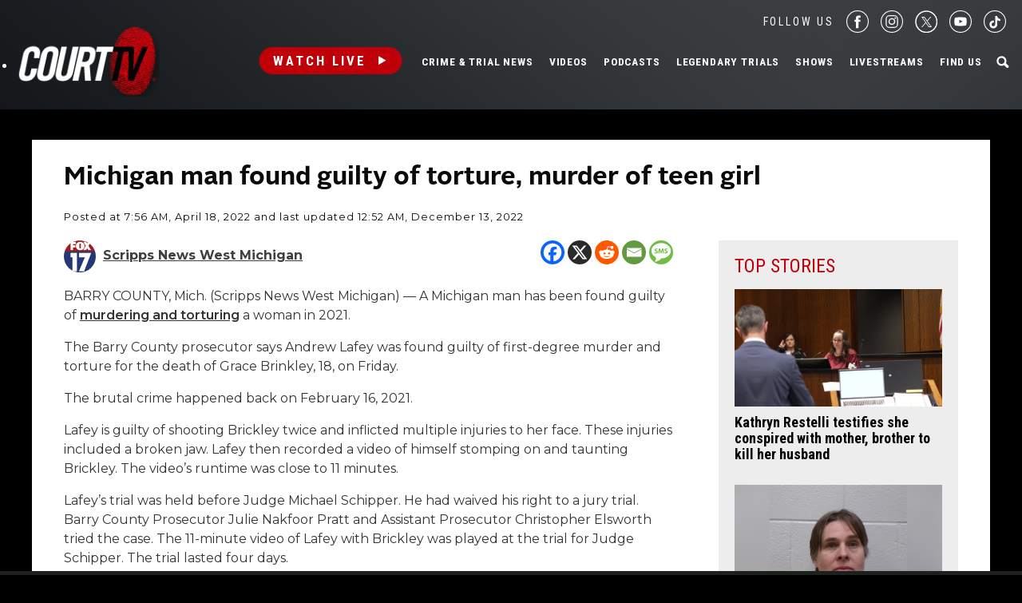

--- FILE ---
content_type: text/html; charset=UTF-8
request_url: https://www.courttv.com/news/michigan-man-found-guilty-of-torture-murder-of-teen-girl/
body_size: 28900
content:

<!doctype html>
<html class="no-js" lang="en-US">
<head>
    <script>
        var dataLayer = dataLayer || []; // Developer Note: This is required and critical as this empty object initializes the dataLayer for the dataLayer push to successfully go through

        //Set environment code
        var envCode = 'GTM-NV6NWHN'; //Staging environment code
        if (window.location.host == "www.courttv.com") {
            envCode = 'GTM-KW3KSZ8'; //Production environment code
        }
    </script>

    <!-- Google Tag Manager -->
    <script>
        (function (w, d, s, l, i) {
            w[l] = w[l] || [];
            w[l].push({
                'gtm.start': new Date().getTime(), event: 'gtm.js'
            });
            var f = d.getElementsByTagName(s)[0],
                j = d.createElement(s), dl = l != 'dataLayer' ? '&l=' + l : '';
            j.async = true;
            j.src =
                'https://www.googletagmanager.com/gtm.js?id=' + i + dl;
            f.parentNode.insertBefore(j, f);
        })(window, document, 'script', 'dataLayer', envCode);
    </script>
    <!-- End Google Tag Manager -->
    <meta charset="utf-8">
    <!-- True Anthem Verification -->
    <meta name=“facebook-domain-verification” content=“33hg7l85nhfhpdoug80hdyuwvbimii” />
    <!-- Force IE to use the latest rendering engine available -->
    <meta http-equiv="X-UA-Compatible" content="IE=edge">

    
    <!-- Mobile Meta -->
    <meta name="viewport" content="width=device-width, initial-scale=1.0">
    <meta class="foundation-mq">

    <meta name="google-site-verification" content="hVTu162uSlKur2bRfmEtrz6r1tHfDCG8F46nRfEjlzA"/>

    <script src="https://www.courttv.com/wp-content/themes/courttv/assets/scripts/glide.min.js"></script>

    <link href="https://fonts.googleapis.com/css?family=Roboto+Condensed:400,400i,700,700i" rel="stylesheet">
    <link href="https://fonts.googleapis.com/css2?family=Montserrat:ital,wght@0,100;0,200;0,300;0,400;0,500;0,600;0,700;0,800;0,900;1,100;1,200;1,300;1,400;1,500;1,600;1,800;1,900&display=swap" rel="stylesheet">
    <!-- If Site Icon isn't set in customizer -->
    
    <link rel="pingback" href="https://www.courttv.com/xmlrpc.php">
    <!-- Global site tag (gtag.js) - Google Analytics -->
    <script async='async' src='https://securepubads.g.doubleclick.net/tag/js/gpt.js'></script>

    <script type="text/javascript">
        var googletag = googletag || {};
        googletag.cmd = googletag.cmd || [];
    </script>

    <!-- Global site tag (gtag.js) - Google Ads: 748509752 -->
    <!-- <script async src="https://www.googletagmanager.com/gtag/js?id=AW-748509752"></script>
    <script>
        window.dataLayer = window.dataLayer || [];
        function gtag() {
            dataLayer.push(arguments);
        }
        gtag('js', new Date());

        gtag('config', 'AW-748509752');
    </script> -->

    <!-- START DEVCON -->
    <script id="ns_script_dc" data-key="ff983cd0-6c28-474c-9cc4-7a5281d11e05" data-e="5"
            src="//includemodal.global.ssl.fastly.net/sp.js" type="text/javascript"></script>
    <!--END DEVCON -->


    <!-- ad calls -->
    <script src="//d3plfjw9uod7ab.cloudfront.net/6d6d25e3-5be4-444b-82ae-a8f0bb892234.js" type="text/javascript"></script>
    <script>
        var IMM_SITE_ID = '6088';
    </script>
            
                    <script async src="//imm.ewscloud.com/sites/courttv/main.js?v=11062025"></script>
        
        <!-- ad calls -->
    

    <meta name='robots' content='index, follow, max-image-preview:large, max-snippet:-1, max-video-preview:-1' />
	<style>img:is([sizes="auto" i], [sizes^="auto," i]) { contain-intrinsic-size: 3000px 1500px }</style>
	
	<!-- This site is optimized with the Yoast SEO Premium plugin v26.5 (Yoast SEO v26.5) - https://yoast.com/wordpress/plugins/seo/ -->
	<title>Michigan man found guilty of torture, murder of teen girl | Court TV</title>
	<meta name="description" content="Andrew Lafey has been found guilty of murdering and torturing a woman in 2021." />
	<link rel="canonical" href="https://www.courttv.com/news/michigan-man-found-guilty-of-torture-murder-of-teen-girl/" />
	<meta property="og:locale" content="en_US" />
	<meta property="og:type" content="article" />
	<meta property="og:title" content="Michigan man found guilty of torture, murder of teen girl" />
	<meta property="og:description" content="Andrew Lafey has been found guilty of murdering and torturing a woman in 2021." />
	<meta property="og:url" content="https://www.courttv.com/news/michigan-man-found-guilty-of-torture-murder-of-teen-girl/" />
	<meta property="og:site_name" content="Court TV" />
	<meta property="article:publisher" content="https://www.facebook.com/courttv" />
	<meta property="article:modified_time" content="2022-12-13T05:52:37+00:00" />
	<meta property="og:image" content="https://storage.googleapis.com/www-courttv-uploads/2020/03/99b02532-court-tv-300x300px_vizio_logo_.png" />
	<meta property="og:image:width" content="300" />
	<meta property="og:image:height" content="300" />
	<meta property="og:image:type" content="image/png" />
	<meta name="twitter:card" content="summary_large_image" />
	<meta name="twitter:site" content="@CourtTV" />
	<meta name="twitter:label1" content="Est. reading time" />
	<meta name="twitter:data1" content="2 minutes" />
	<script type="application/ld+json" class="yoast-schema-graph">{"@context":"https://schema.org","@graph":[{"@type":"NewsArticle","@id":"https://www.courttv.com/news/michigan-man-found-guilty-of-torture-murder-of-teen-girl/#article","isPartOf":{"@id":"https://www.courttv.com/news/michigan-man-found-guilty-of-torture-murder-of-teen-girl/"},"author":{"name":"Scripps News West Michigan","@id":"https://www.courttv.com/#/schema/person/9a598cb78b92f3e240a8764d3ce2c13b"},"headline":"Michigan man found guilty of torture, murder of teen girl","datePublished":"2022-04-18T11:56:38+00:00","dateModified":"2022-12-13T05:52:37+00:00","mainEntityOfPage":{"@id":"https://www.courttv.com/news/michigan-man-found-guilty-of-torture-murder-of-teen-girl/"},"wordCount":206,"publisher":{"@id":"https://www.courttv.com/#organization"},"image":{"@id":"https://www.courttv.com/news/michigan-man-found-guilty-of-torture-murder-of-teen-girl/#primaryimage"},"thumbnailUrl":"https://storage.googleapis.com/www-courttv-uploads/2020/03/99b02532-court-tv-300x300px_vizio_logo_.png","articleSection":["Murder &amp; Mayhem"],"inLanguage":"en-US"},{"@type":"WebPage","@id":"https://www.courttv.com/news/michigan-man-found-guilty-of-torture-murder-of-teen-girl/","url":"https://www.courttv.com/news/michigan-man-found-guilty-of-torture-murder-of-teen-girl/","name":"Michigan man found guilty of torture, murder of teen girl | Court TV","isPartOf":{"@id":"https://www.courttv.com/#website"},"primaryImageOfPage":{"@id":"https://www.courttv.com/news/michigan-man-found-guilty-of-torture-murder-of-teen-girl/#primaryimage"},"image":{"@id":"https://www.courttv.com/news/michigan-man-found-guilty-of-torture-murder-of-teen-girl/#primaryimage"},"thumbnailUrl":"https://storage.googleapis.com/www-courttv-uploads/2020/03/99b02532-court-tv-300x300px_vizio_logo_.png","datePublished":"2022-04-18T11:56:38+00:00","dateModified":"2022-12-13T05:52:37+00:00","description":"Andrew Lafey has been found guilty of murdering and torturing a woman in 2021.","breadcrumb":{"@id":"https://www.courttv.com/news/michigan-man-found-guilty-of-torture-murder-of-teen-girl/#breadcrumb"},"inLanguage":"en-US","potentialAction":[{"@type":"ReadAction","target":["https://www.courttv.com/news/michigan-man-found-guilty-of-torture-murder-of-teen-girl/"]}]},{"@type":"ImageObject","inLanguage":"en-US","@id":"https://www.courttv.com/news/michigan-man-found-guilty-of-torture-murder-of-teen-girl/#primaryimage","url":"https://storage.googleapis.com/www-courttv-uploads/2020/03/99b02532-court-tv-300x300px_vizio_logo_.png","contentUrl":"https://storage.googleapis.com/www-courttv-uploads/2020/03/99b02532-court-tv-300x300px_vizio_logo_.png","width":300,"height":300},{"@type":"BreadcrumbList","@id":"https://www.courttv.com/news/michigan-man-found-guilty-of-torture-murder-of-teen-girl/#breadcrumb","itemListElement":[{"@type":"ListItem","position":1,"name":"Home","item":"https://www.courttv.com/"},{"@type":"ListItem","position":2,"name":"Michigan man found guilty of torture, murder of teen girl"}]},{"@type":"WebSite","@id":"https://www.courttv.com/#website","url":"https://www.courttv.com/","name":"Court TV","description":"Your Front Row Seat to Justice","publisher":{"@id":"https://www.courttv.com/#organization"},"potentialAction":[{"@type":"SearchAction","target":{"@type":"EntryPoint","urlTemplate":"https://www.courttv.com/?s={search_term_string}"},"query-input":{"@type":"PropertyValueSpecification","valueRequired":true,"valueName":"search_term_string"}}],"inLanguage":"en-US"},{"@type":"Organization","@id":"https://www.courttv.com/#organization","name":"Court TV","url":"https://www.courttv.com/","logo":{"@type":"ImageObject","inLanguage":"en-US","@id":"https://www.courttv.com/#/schema/logo/image/","url":"https://storage.googleapis.com/www-courttv-uploads/2019/05/29b45f61-courttvlogo16x9.png","contentUrl":"https://storage.googleapis.com/www-courttv-uploads/2019/05/29b45f61-courttvlogo16x9.png","width":1280,"height":720,"caption":"Court TV"},"image":{"@id":"https://www.courttv.com/#/schema/logo/image/"},"sameAs":["https://www.facebook.com/courttv","https://x.com/CourtTV","https://www.instagram.com/courttvnetwork/","https://www.linkedin.com/company/court-tv","https://www.youtube.com/c/courttv","https://www.tiktok.com/@courttvlive","https://flipboard.com/@COURTTV"]},{"@type":"Person","@id":"https://www.courttv.com/#/schema/person/9a598cb78b92f3e240a8764d3ce2c13b","name":"Scripps News West Michigan","description":"Download the FOX 17 local news app: Apple | Android","sameAs":["https://www.fox17online.com/","https://www.facebook.com/fox17online/","https://www.instagram.com/fox17online/","https://www.linkedin.com/company/wxmi-tv/","https://x.com/FOX17","https://www.youtube.com/c/FOX17WXMI"],"url":"https://www.courttv.com/author/wxmi/"}]}</script>
	<!-- / Yoast SEO Premium plugin. -->


<link rel='dns-prefetch' href='//cdn.parsely.com' />
<link rel="alternate" type="application/rss+xml" title="Court TV &raquo; Feed" href="https://www.courttv.com/feed/" />
<link rel="alternate" type="application/rss+xml" title="Court TV &raquo; Comments Feed" href="https://www.courttv.com/comments/feed/" />
<script type="text/javascript">
/* <![CDATA[ */
window._wpemojiSettings = {"baseUrl":"https:\/\/s.w.org\/images\/core\/emoji\/15.0.3\/72x72\/","ext":".png","svgUrl":"https:\/\/s.w.org\/images\/core\/emoji\/15.0.3\/svg\/","svgExt":".svg","source":{"wpemoji":"https:\/\/www.courttv.com\/wp-includes\/js\/wp-emoji.js?ver=6.7.4","twemoji":"https:\/\/www.courttv.com\/wp-includes\/js\/twemoji.js?ver=6.7.4"}};
/**
 * @output wp-includes/js/wp-emoji-loader.js
 */

/**
 * Emoji Settings as exported in PHP via _print_emoji_detection_script().
 * @typedef WPEmojiSettings
 * @type {object}
 * @property {?object} source
 * @property {?string} source.concatemoji
 * @property {?string} source.twemoji
 * @property {?string} source.wpemoji
 * @property {?boolean} DOMReady
 * @property {?Function} readyCallback
 */

/**
 * Support tests.
 * @typedef SupportTests
 * @type {object}
 * @property {?boolean} flag
 * @property {?boolean} emoji
 */

/**
 * IIFE to detect emoji support and load Twemoji if needed.
 *
 * @param {Window} window
 * @param {Document} document
 * @param {WPEmojiSettings} settings
 */
( function wpEmojiLoader( window, document, settings ) {
	if ( typeof Promise === 'undefined' ) {
		return;
	}

	var sessionStorageKey = 'wpEmojiSettingsSupports';
	var tests = [ 'flag', 'emoji' ];

	/**
	 * Checks whether the browser supports offloading to a Worker.
	 *
	 * @since 6.3.0
	 *
	 * @private
	 *
	 * @returns {boolean}
	 */
	function supportsWorkerOffloading() {
		return (
			typeof Worker !== 'undefined' &&
			typeof OffscreenCanvas !== 'undefined' &&
			typeof URL !== 'undefined' &&
			URL.createObjectURL &&
			typeof Blob !== 'undefined'
		);
	}

	/**
	 * @typedef SessionSupportTests
	 * @type {object}
	 * @property {number} timestamp
	 * @property {SupportTests} supportTests
	 */

	/**
	 * Get support tests from session.
	 *
	 * @since 6.3.0
	 *
	 * @private
	 *
	 * @returns {?SupportTests} Support tests, or null if not set or older than 1 week.
	 */
	function getSessionSupportTests() {
		try {
			/** @type {SessionSupportTests} */
			var item = JSON.parse(
				sessionStorage.getItem( sessionStorageKey )
			);
			if (
				typeof item === 'object' &&
				typeof item.timestamp === 'number' &&
				new Date().valueOf() < item.timestamp + 604800 && // Note: Number is a week in seconds.
				typeof item.supportTests === 'object'
			) {
				return item.supportTests;
			}
		} catch ( e ) {}
		return null;
	}

	/**
	 * Persist the supports in session storage.
	 *
	 * @since 6.3.0
	 *
	 * @private
	 *
	 * @param {SupportTests} supportTests Support tests.
	 */
	function setSessionSupportTests( supportTests ) {
		try {
			/** @type {SessionSupportTests} */
			var item = {
				supportTests: supportTests,
				timestamp: new Date().valueOf()
			};

			sessionStorage.setItem(
				sessionStorageKey,
				JSON.stringify( item )
			);
		} catch ( e ) {}
	}

	/**
	 * Checks if two sets of Emoji characters render the same visually.
	 *
	 * This function may be serialized to run in a Worker. Therefore, it cannot refer to variables from the containing
	 * scope. Everything must be passed by parameters.
	 *
	 * @since 4.9.0
	 *
	 * @private
	 *
	 * @param {CanvasRenderingContext2D} context 2D Context.
	 * @param {string} set1 Set of Emoji to test.
	 * @param {string} set2 Set of Emoji to test.
	 *
	 * @return {boolean} True if the two sets render the same.
	 */
	function emojiSetsRenderIdentically( context, set1, set2 ) {
		// Cleanup from previous test.
		context.clearRect( 0, 0, context.canvas.width, context.canvas.height );
		context.fillText( set1, 0, 0 );
		var rendered1 = new Uint32Array(
			context.getImageData(
				0,
				0,
				context.canvas.width,
				context.canvas.height
			).data
		);

		// Cleanup from previous test.
		context.clearRect( 0, 0, context.canvas.width, context.canvas.height );
		context.fillText( set2, 0, 0 );
		var rendered2 = new Uint32Array(
			context.getImageData(
				0,
				0,
				context.canvas.width,
				context.canvas.height
			).data
		);

		return rendered1.every( function ( rendered2Data, index ) {
			return rendered2Data === rendered2[ index ];
		} );
	}

	/**
	 * Determines if the browser properly renders Emoji that Twemoji can supplement.
	 *
	 * This function may be serialized to run in a Worker. Therefore, it cannot refer to variables from the containing
	 * scope. Everything must be passed by parameters.
	 *
	 * @since 4.2.0
	 *
	 * @private
	 *
	 * @param {CanvasRenderingContext2D} context 2D Context.
	 * @param {string} type Whether to test for support of "flag" or "emoji".
	 * @param {Function} emojiSetsRenderIdentically Reference to emojiSetsRenderIdentically function, needed due to minification.
	 *
	 * @return {boolean} True if the browser can render emoji, false if it cannot.
	 */
	function browserSupportsEmoji( context, type, emojiSetsRenderIdentically ) {
		var isIdentical;

		switch ( type ) {
			case 'flag':
				/*
				 * Test for Transgender flag compatibility. Added in Unicode 13.
				 *
				 * To test for support, we try to render it, and compare the rendering to how it would look if
				 * the browser doesn't render it correctly (white flag emoji + transgender symbol).
				 */
				isIdentical = emojiSetsRenderIdentically(
					context,
					'\uD83C\uDFF3\uFE0F\u200D\u26A7\uFE0F', // as a zero-width joiner sequence
					'\uD83C\uDFF3\uFE0F\u200B\u26A7\uFE0F' // separated by a zero-width space
				);

				if ( isIdentical ) {
					return false;
				}

				/*
				 * Test for UN flag compatibility. This is the least supported of the letter locale flags,
				 * so gives us an easy test for full support.
				 *
				 * To test for support, we try to render it, and compare the rendering to how it would look if
				 * the browser doesn't render it correctly ([U] + [N]).
				 */
				isIdentical = emojiSetsRenderIdentically(
					context,
					'\uD83C\uDDFA\uD83C\uDDF3', // as the sequence of two code points
					'\uD83C\uDDFA\u200B\uD83C\uDDF3' // as the two code points separated by a zero-width space
				);

				if ( isIdentical ) {
					return false;
				}

				/*
				 * Test for English flag compatibility. England is a country in the United Kingdom, it
				 * does not have a two letter locale code but rather a five letter sub-division code.
				 *
				 * To test for support, we try to render it, and compare the rendering to how it would look if
				 * the browser doesn't render it correctly (black flag emoji + [G] + [B] + [E] + [N] + [G]).
				 */
				isIdentical = emojiSetsRenderIdentically(
					context,
					// as the flag sequence
					'\uD83C\uDFF4\uDB40\uDC67\uDB40\uDC62\uDB40\uDC65\uDB40\uDC6E\uDB40\uDC67\uDB40\uDC7F',
					// with each code point separated by a zero-width space
					'\uD83C\uDFF4\u200B\uDB40\uDC67\u200B\uDB40\uDC62\u200B\uDB40\uDC65\u200B\uDB40\uDC6E\u200B\uDB40\uDC67\u200B\uDB40\uDC7F'
				);

				return ! isIdentical;
			case 'emoji':
				/*
				 * Four and twenty blackbirds baked in a pie.
				 *
				 * To test for Emoji 15.0 support, try to render a new emoji: Blackbird.
				 *
				 * The Blackbird is a ZWJ sequence combining 🐦 Bird and ⬛ large black square.,
				 *
				 * 0x1F426 (\uD83D\uDC26) == Bird
				 * 0x200D == Zero-Width Joiner (ZWJ) that links the code points for the new emoji or
				 * 0x200B == Zero-Width Space (ZWS) that is rendered for clients not supporting the new emoji.
				 * 0x2B1B == Large Black Square
				 *
				 * When updating this test for future Emoji releases, ensure that individual emoji that make up the
				 * sequence come from older emoji standards.
				 */
				isIdentical = emojiSetsRenderIdentically(
					context,
					'\uD83D\uDC26\u200D\u2B1B', // as the zero-width joiner sequence
					'\uD83D\uDC26\u200B\u2B1B' // separated by a zero-width space
				);

				return ! isIdentical;
		}

		return false;
	}

	/**
	 * Checks emoji support tests.
	 *
	 * This function may be serialized to run in a Worker. Therefore, it cannot refer to variables from the containing
	 * scope. Everything must be passed by parameters.
	 *
	 * @since 6.3.0
	 *
	 * @private
	 *
	 * @param {string[]} tests Tests.
	 * @param {Function} browserSupportsEmoji Reference to browserSupportsEmoji function, needed due to minification.
	 * @param {Function} emojiSetsRenderIdentically Reference to emojiSetsRenderIdentically function, needed due to minification.
	 *
	 * @return {SupportTests} Support tests.
	 */
	function testEmojiSupports( tests, browserSupportsEmoji, emojiSetsRenderIdentically ) {
		var canvas;
		if (
			typeof WorkerGlobalScope !== 'undefined' &&
			self instanceof WorkerGlobalScope
		) {
			canvas = new OffscreenCanvas( 300, 150 ); // Dimensions are default for HTMLCanvasElement.
		} else {
			canvas = document.createElement( 'canvas' );
		}

		var context = canvas.getContext( '2d', { willReadFrequently: true } );

		/*
		 * Chrome on OS X added native emoji rendering in M41. Unfortunately,
		 * it doesn't work when the font is bolder than 500 weight. So, we
		 * check for bold rendering support to avoid invisible emoji in Chrome.
		 */
		context.textBaseline = 'top';
		context.font = '600 32px Arial';

		var supports = {};
		tests.forEach( function ( test ) {
			supports[ test ] = browserSupportsEmoji( context, test, emojiSetsRenderIdentically );
		} );
		return supports;
	}

	/**
	 * Adds a script to the head of the document.
	 *
	 * @ignore
	 *
	 * @since 4.2.0
	 *
	 * @param {string} src The url where the script is located.
	 *
	 * @return {void}
	 */
	function addScript( src ) {
		var script = document.createElement( 'script' );
		script.src = src;
		script.defer = true;
		document.head.appendChild( script );
	}

	settings.supports = {
		everything: true,
		everythingExceptFlag: true
	};

	// Create a promise for DOMContentLoaded since the worker logic may finish after the event has fired.
	var domReadyPromise = new Promise( function ( resolve ) {
		document.addEventListener( 'DOMContentLoaded', resolve, {
			once: true
		} );
	} );

	// Obtain the emoji support from the browser, asynchronously when possible.
	new Promise( function ( resolve ) {
		var supportTests = getSessionSupportTests();
		if ( supportTests ) {
			resolve( supportTests );
			return;
		}

		if ( supportsWorkerOffloading() ) {
			try {
				// Note that the functions are being passed as arguments due to minification.
				var workerScript =
					'postMessage(' +
					testEmojiSupports.toString() +
					'(' +
					[
						JSON.stringify( tests ),
						browserSupportsEmoji.toString(),
						emojiSetsRenderIdentically.toString()
					].join( ',' ) +
					'));';
				var blob = new Blob( [ workerScript ], {
					type: 'text/javascript'
				} );
				var worker = new Worker( URL.createObjectURL( blob ), { name: 'wpTestEmojiSupports' } );
				worker.onmessage = function ( event ) {
					supportTests = event.data;
					setSessionSupportTests( supportTests );
					worker.terminate();
					resolve( supportTests );
				};
				return;
			} catch ( e ) {}
		}

		supportTests = testEmojiSupports( tests, browserSupportsEmoji, emojiSetsRenderIdentically );
		setSessionSupportTests( supportTests );
		resolve( supportTests );
	} )
		// Once the browser emoji support has been obtained from the session, finalize the settings.
		.then( function ( supportTests ) {
			/*
			 * Tests the browser support for flag emojis and other emojis, and adjusts the
			 * support settings accordingly.
			 */
			for ( var test in supportTests ) {
				settings.supports[ test ] = supportTests[ test ];

				settings.supports.everything =
					settings.supports.everything && settings.supports[ test ];

				if ( 'flag' !== test ) {
					settings.supports.everythingExceptFlag =
						settings.supports.everythingExceptFlag &&
						settings.supports[ test ];
				}
			}

			settings.supports.everythingExceptFlag =
				settings.supports.everythingExceptFlag &&
				! settings.supports.flag;

			// Sets DOMReady to false and assigns a ready function to settings.
			settings.DOMReady = false;
			settings.readyCallback = function () {
				settings.DOMReady = true;
			};
		} )
		.then( function () {
			return domReadyPromise;
		} )
		.then( function () {
			// When the browser can not render everything we need to load a polyfill.
			if ( ! settings.supports.everything ) {
				settings.readyCallback();

				var src = settings.source || {};

				if ( src.concatemoji ) {
					addScript( src.concatemoji );
				} else if ( src.wpemoji && src.twemoji ) {
					addScript( src.twemoji );
					addScript( src.wpemoji );
				}
			}
		} );
} )( window, document, window._wpemojiSettings );

/* ]]> */
</script>
<style id='wp-emoji-styles-inline-css' type='text/css'>

	img.wp-smiley, img.emoji {
		display: inline !important;
		border: none !important;
		box-shadow: none !important;
		height: 1em !important;
		width: 1em !important;
		margin: 0 0.07em !important;
		vertical-align: -0.1em !important;
		background: none !important;
		padding: 0 !important;
	}
</style>
<link rel='stylesheet' id='wp-block-library-css' href='https://www.courttv.com/wp-includes/css/dist/block-library/style.css?ver=6.7.4' type='text/css' media='all' />
<style id='wp-parsely-recommendations-style-inline-css' type='text/css'>
.parsely-recommendations-list-title{font-size:1.2em}.parsely-recommendations-list{list-style:none;padding:unset}.parsely-recommendations-cardbody{overflow:hidden;padding:.8em;text-overflow:ellipsis;white-space:nowrap}.parsely-recommendations-cardmedia{padding:.8em .8em 0}

</style>
<style id='classic-theme-styles-inline-css' type='text/css'>
/**
 * These rules are needed for backwards compatibility.
 * They should match the button element rules in the base theme.json file.
 */
.wp-block-button__link {
	color: #ffffff;
	background-color: #32373c;
	border-radius: 9999px; /* 100% causes an oval, but any explicit but really high value retains the pill shape. */

	/* This needs a low specificity so it won't override the rules from the button element if defined in theme.json. */
	box-shadow: none;
	text-decoration: none;

	/* The extra 2px are added to size solids the same as the outline versions.*/
	padding: calc(0.667em + 2px) calc(1.333em + 2px);

	font-size: 1.125em;
}

.wp-block-file__button {
	background: #32373c;
	color: #ffffff;
	text-decoration: none;
}

</style>
<style id='global-styles-inline-css' type='text/css'>
:root{--wp--preset--aspect-ratio--square: 1;--wp--preset--aspect-ratio--4-3: 4/3;--wp--preset--aspect-ratio--3-4: 3/4;--wp--preset--aspect-ratio--3-2: 3/2;--wp--preset--aspect-ratio--2-3: 2/3;--wp--preset--aspect-ratio--16-9: 16/9;--wp--preset--aspect-ratio--9-16: 9/16;--wp--preset--color--black: #000000;--wp--preset--color--cyan-bluish-gray: #abb8c3;--wp--preset--color--white: #ffffff;--wp--preset--color--pale-pink: #f78da7;--wp--preset--color--vivid-red: #cf2e2e;--wp--preset--color--luminous-vivid-orange: #ff6900;--wp--preset--color--luminous-vivid-amber: #fcb900;--wp--preset--color--light-green-cyan: #7bdcb5;--wp--preset--color--vivid-green-cyan: #00d084;--wp--preset--color--pale-cyan-blue: #8ed1fc;--wp--preset--color--vivid-cyan-blue: #0693e3;--wp--preset--color--vivid-purple: #9b51e0;--wp--preset--gradient--vivid-cyan-blue-to-vivid-purple: linear-gradient(135deg,rgba(6,147,227,1) 0%,rgb(155,81,224) 100%);--wp--preset--gradient--light-green-cyan-to-vivid-green-cyan: linear-gradient(135deg,rgb(122,220,180) 0%,rgb(0,208,130) 100%);--wp--preset--gradient--luminous-vivid-amber-to-luminous-vivid-orange: linear-gradient(135deg,rgba(252,185,0,1) 0%,rgba(255,105,0,1) 100%);--wp--preset--gradient--luminous-vivid-orange-to-vivid-red: linear-gradient(135deg,rgba(255,105,0,1) 0%,rgb(207,46,46) 100%);--wp--preset--gradient--very-light-gray-to-cyan-bluish-gray: linear-gradient(135deg,rgb(238,238,238) 0%,rgb(169,184,195) 100%);--wp--preset--gradient--cool-to-warm-spectrum: linear-gradient(135deg,rgb(74,234,220) 0%,rgb(151,120,209) 20%,rgb(207,42,186) 40%,rgb(238,44,130) 60%,rgb(251,105,98) 80%,rgb(254,248,76) 100%);--wp--preset--gradient--blush-light-purple: linear-gradient(135deg,rgb(255,206,236) 0%,rgb(152,150,240) 100%);--wp--preset--gradient--blush-bordeaux: linear-gradient(135deg,rgb(254,205,165) 0%,rgb(254,45,45) 50%,rgb(107,0,62) 100%);--wp--preset--gradient--luminous-dusk: linear-gradient(135deg,rgb(255,203,112) 0%,rgb(199,81,192) 50%,rgb(65,88,208) 100%);--wp--preset--gradient--pale-ocean: linear-gradient(135deg,rgb(255,245,203) 0%,rgb(182,227,212) 50%,rgb(51,167,181) 100%);--wp--preset--gradient--electric-grass: linear-gradient(135deg,rgb(202,248,128) 0%,rgb(113,206,126) 100%);--wp--preset--gradient--midnight: linear-gradient(135deg,rgb(2,3,129) 0%,rgb(40,116,252) 100%);--wp--preset--font-size--small: 13px;--wp--preset--font-size--medium: 20px;--wp--preset--font-size--large: 36px;--wp--preset--font-size--x-large: 42px;--wp--preset--spacing--20: 0.44rem;--wp--preset--spacing--30: 0.67rem;--wp--preset--spacing--40: 1rem;--wp--preset--spacing--50: 1.5rem;--wp--preset--spacing--60: 2.25rem;--wp--preset--spacing--70: 3.38rem;--wp--preset--spacing--80: 5.06rem;--wp--preset--shadow--natural: 6px 6px 9px rgba(0, 0, 0, 0.2);--wp--preset--shadow--deep: 12px 12px 50px rgba(0, 0, 0, 0.4);--wp--preset--shadow--sharp: 6px 6px 0px rgba(0, 0, 0, 0.2);--wp--preset--shadow--outlined: 6px 6px 0px -3px rgba(255, 255, 255, 1), 6px 6px rgba(0, 0, 0, 1);--wp--preset--shadow--crisp: 6px 6px 0px rgba(0, 0, 0, 1);}:where(.is-layout-flex){gap: 0.5em;}:where(.is-layout-grid){gap: 0.5em;}body .is-layout-flex{display: flex;}.is-layout-flex{flex-wrap: wrap;align-items: center;}.is-layout-flex > :is(*, div){margin: 0;}body .is-layout-grid{display: grid;}.is-layout-grid > :is(*, div){margin: 0;}:where(.wp-block-columns.is-layout-flex){gap: 2em;}:where(.wp-block-columns.is-layout-grid){gap: 2em;}:where(.wp-block-post-template.is-layout-flex){gap: 1.25em;}:where(.wp-block-post-template.is-layout-grid){gap: 1.25em;}.has-black-color{color: var(--wp--preset--color--black) !important;}.has-cyan-bluish-gray-color{color: var(--wp--preset--color--cyan-bluish-gray) !important;}.has-white-color{color: var(--wp--preset--color--white) !important;}.has-pale-pink-color{color: var(--wp--preset--color--pale-pink) !important;}.has-vivid-red-color{color: var(--wp--preset--color--vivid-red) !important;}.has-luminous-vivid-orange-color{color: var(--wp--preset--color--luminous-vivid-orange) !important;}.has-luminous-vivid-amber-color{color: var(--wp--preset--color--luminous-vivid-amber) !important;}.has-light-green-cyan-color{color: var(--wp--preset--color--light-green-cyan) !important;}.has-vivid-green-cyan-color{color: var(--wp--preset--color--vivid-green-cyan) !important;}.has-pale-cyan-blue-color{color: var(--wp--preset--color--pale-cyan-blue) !important;}.has-vivid-cyan-blue-color{color: var(--wp--preset--color--vivid-cyan-blue) !important;}.has-vivid-purple-color{color: var(--wp--preset--color--vivid-purple) !important;}.has-black-background-color{background-color: var(--wp--preset--color--black) !important;}.has-cyan-bluish-gray-background-color{background-color: var(--wp--preset--color--cyan-bluish-gray) !important;}.has-white-background-color{background-color: var(--wp--preset--color--white) !important;}.has-pale-pink-background-color{background-color: var(--wp--preset--color--pale-pink) !important;}.has-vivid-red-background-color{background-color: var(--wp--preset--color--vivid-red) !important;}.has-luminous-vivid-orange-background-color{background-color: var(--wp--preset--color--luminous-vivid-orange) !important;}.has-luminous-vivid-amber-background-color{background-color: var(--wp--preset--color--luminous-vivid-amber) !important;}.has-light-green-cyan-background-color{background-color: var(--wp--preset--color--light-green-cyan) !important;}.has-vivid-green-cyan-background-color{background-color: var(--wp--preset--color--vivid-green-cyan) !important;}.has-pale-cyan-blue-background-color{background-color: var(--wp--preset--color--pale-cyan-blue) !important;}.has-vivid-cyan-blue-background-color{background-color: var(--wp--preset--color--vivid-cyan-blue) !important;}.has-vivid-purple-background-color{background-color: var(--wp--preset--color--vivid-purple) !important;}.has-black-border-color{border-color: var(--wp--preset--color--black) !important;}.has-cyan-bluish-gray-border-color{border-color: var(--wp--preset--color--cyan-bluish-gray) !important;}.has-white-border-color{border-color: var(--wp--preset--color--white) !important;}.has-pale-pink-border-color{border-color: var(--wp--preset--color--pale-pink) !important;}.has-vivid-red-border-color{border-color: var(--wp--preset--color--vivid-red) !important;}.has-luminous-vivid-orange-border-color{border-color: var(--wp--preset--color--luminous-vivid-orange) !important;}.has-luminous-vivid-amber-border-color{border-color: var(--wp--preset--color--luminous-vivid-amber) !important;}.has-light-green-cyan-border-color{border-color: var(--wp--preset--color--light-green-cyan) !important;}.has-vivid-green-cyan-border-color{border-color: var(--wp--preset--color--vivid-green-cyan) !important;}.has-pale-cyan-blue-border-color{border-color: var(--wp--preset--color--pale-cyan-blue) !important;}.has-vivid-cyan-blue-border-color{border-color: var(--wp--preset--color--vivid-cyan-blue) !important;}.has-vivid-purple-border-color{border-color: var(--wp--preset--color--vivid-purple) !important;}.has-vivid-cyan-blue-to-vivid-purple-gradient-background{background: var(--wp--preset--gradient--vivid-cyan-blue-to-vivid-purple) !important;}.has-light-green-cyan-to-vivid-green-cyan-gradient-background{background: var(--wp--preset--gradient--light-green-cyan-to-vivid-green-cyan) !important;}.has-luminous-vivid-amber-to-luminous-vivid-orange-gradient-background{background: var(--wp--preset--gradient--luminous-vivid-amber-to-luminous-vivid-orange) !important;}.has-luminous-vivid-orange-to-vivid-red-gradient-background{background: var(--wp--preset--gradient--luminous-vivid-orange-to-vivid-red) !important;}.has-very-light-gray-to-cyan-bluish-gray-gradient-background{background: var(--wp--preset--gradient--very-light-gray-to-cyan-bluish-gray) !important;}.has-cool-to-warm-spectrum-gradient-background{background: var(--wp--preset--gradient--cool-to-warm-spectrum) !important;}.has-blush-light-purple-gradient-background{background: var(--wp--preset--gradient--blush-light-purple) !important;}.has-blush-bordeaux-gradient-background{background: var(--wp--preset--gradient--blush-bordeaux) !important;}.has-luminous-dusk-gradient-background{background: var(--wp--preset--gradient--luminous-dusk) !important;}.has-pale-ocean-gradient-background{background: var(--wp--preset--gradient--pale-ocean) !important;}.has-electric-grass-gradient-background{background: var(--wp--preset--gradient--electric-grass) !important;}.has-midnight-gradient-background{background: var(--wp--preset--gradient--midnight) !important;}.has-small-font-size{font-size: var(--wp--preset--font-size--small) !important;}.has-medium-font-size{font-size: var(--wp--preset--font-size--medium) !important;}.has-large-font-size{font-size: var(--wp--preset--font-size--large) !important;}.has-x-large-font-size{font-size: var(--wp--preset--font-size--x-large) !important;}
:where(.wp-block-post-template.is-layout-flex){gap: 1.25em;}:where(.wp-block-post-template.is-layout-grid){gap: 1.25em;}
:where(.wp-block-columns.is-layout-flex){gap: 2em;}:where(.wp-block-columns.is-layout-grid){gap: 2em;}
:root :where(.wp-block-pullquote){font-size: 1.5em;line-height: 1.6;}
</style>
<link rel='stylesheet' id='wpdreams-asl-basic-css' href='https://www.courttv.com/wp-content/plugins/ajax-search-lite/css/style.basic.css?ver=4.13.4' type='text/css' media='all' />
<style id='wpdreams-asl-basic-inline-css' type='text/css'>

					div[id*='ajaxsearchlitesettings'].searchsettings .asl_option_inner label {
						font-size: 0px !important;
						color: rgba(0, 0, 0, 0);
					}
					div[id*='ajaxsearchlitesettings'].searchsettings .asl_option_inner label:after {
						font-size: 11px !important;
						position: absolute;
						top: 0;
						left: 0;
						z-index: 1;
					}
					.asl_w_container {
						width: 100%;
						margin: 0px 0px 0px 0px;
						min-width: 200px;
					}
					div[id*='ajaxsearchlite'].asl_m {
						width: 100%;
					}
					div[id*='ajaxsearchliteres'].wpdreams_asl_results div.resdrg span.highlighted {
						font-weight: bold;
						color: rgba(217, 49, 43, 1);
						background-color: rgba(238, 238, 238, 1);
					}
					div[id*='ajaxsearchliteres'].wpdreams_asl_results .results img.asl_image {
						width: 117px;
						height: 100px;
						object-fit: cover;
					}
					div[id*='ajaxsearchlite'].asl_r .results {
						max-height: none;
					}
					div[id*='ajaxsearchlite'].asl_r {
						position: absolute;
					}
				
						div.asl_r.asl_w.vertical .results .item::after {
							display: block;
							position: absolute;
							bottom: 0;
							content: '';
							height: 1px;
							width: 100%;
							background: #D8D8D8;
						}
						div.asl_r.asl_w.vertical .results .item.asl_last_item::after {
							display: none;
						}
					body span.asl_single_highlighted {
						display: inline !important;
						color: rgba(217, 49, 43, 1) !important;
						background-color: rgba(238, 238, 238, 1) !important;
					}
</style>
<link rel='stylesheet' id='wpdreams-asl-instance-css' href='https://www.courttv.com/wp-content/plugins/ajax-search-lite/css/style-curvy-black.css?ver=4.13.4' type='text/css' media='all' />
<link rel='stylesheet' id='heateor_sss_frontend_css-css' href='https://www.courttv.com/wp-content/plugins/sassy-social-share/public/css/sassy-social-share-public.css?ver=3.3.73' type='text/css' media='all' />
<style id='heateor_sss_frontend_css-inline-css' type='text/css'>
.heateor_sss_button_instagram span.heateor_sss_svg,a.heateor_sss_instagram span.heateor_sss_svg{background:radial-gradient(circle at 30% 107%,#fdf497 0,#fdf497 5%,#fd5949 45%,#d6249f 60%,#285aeb 90%)}div.heateor_sss_horizontal_sharing a.heateor_sss_button_instagram span:hover{background:#de113a!important;}div.heateor_sss_standard_follow_icons_container a.heateor_sss_button_instagram span:hover{background:#de113a}div.heateor_sss_vertical_sharing a.heateor_sss_button_instagram span:hover{background:#de113a!important;}div.heateor_sss_floating_follow_icons_container a.heateor_sss_button_instagram span:hover{background:#de113a}.heateor_sss_horizontal_sharing .heateor_sss_svg,.heateor_sss_standard_follow_icons_container .heateor_sss_svg{color:#fff;border-width:0px;border-style:solid;border-color:transparent}.heateor_sss_horizontal_sharing .heateorSssTCBackground{color:#666}.heateor_sss_horizontal_sharing span.heateor_sss_svg:hover,.heateor_sss_standard_follow_icons_container span.heateor_sss_svg:hover{background-color:#de113a!important;background:#de113a!importantborder-color:transparent;}.heateor_sss_vertical_sharing span.heateor_sss_svg,.heateor_sss_floating_follow_icons_container span.heateor_sss_svg{color:#fff;border-width:0px;border-style:solid;border-color:transparent;}.heateor_sss_vertical_sharing .heateorSssTCBackground{color:#666;}.heateor_sss_vertical_sharing span.heateor_sss_svg:hover,.heateor_sss_floating_follow_icons_container span.heateor_sss_svg:hover{background-color:#de113a!important;background:#de113a!important;border-color:transparent;}@media screen and (max-width:783px) {.heateor_sss_vertical_sharing{display:none!important}}
</style>
<link rel='stylesheet' id='site-css-css' href='https://www.courttv.com/wp-content/themes/courttv/assets/styles/style.css?ver=9.5' type='text/css' media='all' />
<link rel='stylesheet' id='ctn-stylesheet-css' href='https://www.courttv.com/wp-content/plugins/current-template-name/assets/css/ctn-style.css?ver=6.7.4' type='text/css' media='all' />
<script type="text/javascript" src="https://www.courttv.com/wp-includes/js/jquery/jquery.js?ver=3.7.1" id="jquery-core-js"></script>
<script type="text/javascript" src="https://www.courttv.com/wp-includes/js/jquery/jquery-migrate.js?ver=3.4.1" id="jquery-migrate-js"></script>
<link rel='shortlink' href='https://www.courttv.com/?p=71538' />
<link rel="alternate" title="oEmbed (JSON)" type="application/json+oembed" href="https://www.courttv.com/wp-json/oembed/1.0/embed?url=https%3A%2F%2Fwww.courttv.com%2Fnews%2Fmichigan-man-found-guilty-of-torture-murder-of-teen-girl%2F" />
<link rel="alternate" title="oEmbed (XML)" type="text/xml+oembed" href="https://www.courttv.com/wp-json/oembed/1.0/embed?url=https%3A%2F%2Fwww.courttv.com%2Fnews%2Fmichigan-man-found-guilty-of-torture-murder-of-teen-girl%2F&#038;format=xml" />
<meta property="fb:app_id" content="305392520415662"/><script type="application/ld+json" class="wp-parsely-metadata">{"@context":"https:\/\/schema.org","@type":"NewsArticle","headline":"Michigan man found guilty of torture, murder of teen girl","url":"https:\/\/www.courttv.com\/news\/michigan-man-found-guilty-of-torture-murder-of-teen-girl\/","mainEntityOfPage":{"@type":"WebPage","@id":"https:\/\/www.courttv.com\/news\/michigan-man-found-guilty-of-torture-murder-of-teen-girl\/"},"thumbnailUrl":"https:\/\/storage.googleapis.com\/www-courttv-uploads\/2020\/03\/99b02532-court-tv-300x300px_vizio_logo_-150x150.png","image":{"@type":"ImageObject","url":"https:\/\/storage.googleapis.com\/www-courttv-uploads\/2020\/03\/99b02532-court-tv-300x300px_vizio_logo_.png"},"articleSection":"Murder &amp; Mayhem","author":[{"@type":"Person","name":"Scripps News West Michigan"}],"creator":["Scripps News West Michigan"],"publisher":{"@type":"Organization","name":"Court TV","logo":"https:\/\/storage.googleapis.com\/www-courttv-uploads\/2020\/03\/9a79fdca-court-tv-300x300px_vizio_logo_rounded.png"},"keywords":["murder &amp; mayhem"],"dateCreated":"2022-04-18T11:56:38Z","datePublished":"2022-04-18T11:56:38Z","dateModified":"2022-12-13T05:52:37Z"}</script>				<link rel="preconnect" href="https://fonts.gstatic.com" crossorigin />
				<link rel="preload" as="style" href="//fonts.googleapis.com/css?family=Open+Sans&display=swap" />
								<link rel="stylesheet" href="//fonts.googleapis.com/css?family=Open+Sans&display=swap" media="all" />
				<link rel="icon" href="https://storage.googleapis.com/www-courttv-uploads/2020/03/f3ff822d-cropped-9a79fdca-court-tv-300x300px_vizio_logo_rounded-32x32.png" sizes="32x32" />
<link rel="icon" href="https://storage.googleapis.com/www-courttv-uploads/2020/03/f3ff822d-cropped-9a79fdca-court-tv-300x300px_vizio_logo_rounded-192x192.png" sizes="192x192" />
<link rel="apple-touch-icon" href="https://storage.googleapis.com/www-courttv-uploads/2020/03/f3ff822d-cropped-9a79fdca-court-tv-300x300px_vizio_logo_rounded-180x180.png" />
<meta name="msapplication-TileImage" content="https://storage.googleapis.com/www-courttv-uploads/2020/03/f3ff822d-cropped-9a79fdca-court-tv-300x300px_vizio_logo_rounded-270x270.png" />
		<style type="text/css" id="wp-custom-css">
			 body.single-news .ctv-sellwild-container{
     padding-top:1rem;
}
.border-btm{
                                        border-bottom: 1px solid #c0c0c094;padding-bottom: 1.5rem;
                                    }  

#menu-item-1342 a:visited{
	color:#fff;
}

.news-sidebar .grid-x .medium-9.medium-offset-1.cell {
    max-width: 300px;
}

.news-blurb p, .news-blurb p a {
	hyphens: none!important;
}

.hero-columns h1 {
  font-size: 2.5rem;
	line-height: 1.1em;
}

.hero-columns h3 {
  padding-top: 10px;  
	font-size: 1rem;
	text-transform: none;
}

.hero-columns p {
    line-height: 1.4;
}

.shows-grid .heading>h2 {
    font-size: 1.3rem;
		font-weight: 700;
    line-height: 1.1;
    letter-spacing: 1.5px;
    margin: 2rem 0 .5rem;
}

.hero-columns a {
    margin-right: 0rem;
    margin-top: 0rem;
	text-decoration: underline;
}

.news .news-carousel {
    margin: 0.25rem auto 0;
}
	
.news-hero .secondary-news .secondary-news-label h3 {
	text-transform: none;
}
	
.news-hero .secondary-news .secondary-news-label h2 {
	text-transform: none;
	font-size: 1.8rem !important;
}
		
.nl_signup #g-recaptcha-newsletter > div {
  margin-left: 0px !important;
}

.top-bar #main-nav .menu-item a:hover {
    color: #ffffff;
}

section.grid-container.shows-grid.more-videos {
    margin-top: 40px;
}

/* Videos */
.shows-grid h3 {
    font-weight: 700;
    text-transform: none !important;
    color: #ffffff;
    margin-top: 1rem;
    font-size: 1.2rem;
    font-family: "Roboto-Seema",sans-serif;
}
a.jump-button {
    display: inline-block;
    padding: 0.3rem 1rem;
    color: #ffffff !important; /* Force white text */
    background-color: #bf0008;
    font-weight: 700;
    font-size: 1.0625rem;
    letter-spacing: 3px;
    text-transform: uppercase;
    border-radius: 25px;
    text-decoration: none; !important
    position: relative;
    transition: all 0.3s ease-in-out;
    margin-right: 10px;
}

a.jump-button:hover {
    background-color: #000000;
    color: #ffffff !important; /* Keep white on hover */
}

a.jump-button::before {
    content: "";
    background: #bf0008;
    height: 34px;
    width: 179px;
    position: absolute;
    top: 50%;
    left: 50%;
    transform: translate(-50%, -50%);
    z-index: -1;
    border-radius: 25px;
    transition: all 0.4s ease-in-out;
}

@media only screen and (max-width: 1199px) {
    a.jump-button {
        padding: 0.2rem 0.8rem;
        font-size: 0.813rem;
        margin: 8px 20px 0 0;
    }
}html {
  scroll-behavior: smooth;
}
/* Allow YouTube related videos overlay to display in Smash Balloon lightbox */
.sby-lightbox .sby-lightbox-iframe-holder {
  background: transparent !important;
}

.sby-lightbox iframe {
  background: transparent !important;
  z-index: 2 !important;
}

/* Remove any overlay blocking YouTube’s end screen */
.sby-lightbox .sby-lightbox-content::after,
.sby-lightbox .sby-lightbox-content::before {
  display: none !important;
  background: transparent !important;
}


		</style>
		        <style>
            #wp-admin-bar-ctn_adminbar_menu .ab-item {
                background: ;
                color:  !important;
            }
            #wp-admin-bar-ctn_adminbar_menu .ab-item .ctn-admin-item {
                color: #6ef791;
            }
            .ctn-admin-item {
                color: #6ef791;
            }
            .ab-submenu {

            }
        </style>
        <noscript><style id="rocket-lazyload-nojs-css">.rll-youtube-player, [data-lazy-src]{display:none !important;}</style></noscript>        
    <!-- Privacy Preferences SourcePoint Data Consent -->
    <script>
        (function() {
            var e = false;
            var c = window;
            var t = document;

            function r() {
                if (!c.frames["__uspapiLocator"]) {
                    if (t.body) {
                        var a = t.body;
                        var e = t.createElement("iframe");
                        e.style.cssText = "display:none";
                        e.name = "__uspapiLocator";
                        a.appendChild(e)
                    } else {
                        setTimeout(r, 5)
                    }
                }
            }
            r();

            function p() {
                var a = arguments;
                __uspapi.a = __uspapi.a || [];
                if (!a.length) {
                    return __uspapi.a
                } else if (a[0] === "ping") {
                    a[2]({
                        gdprAppliesGlobally: e,
                        cmpLoaded: false
                    }, true)
                } else {
                    __uspapi.a.push([].slice.apply(a))
                }
            }

            function l(t) {
                var r = typeof t.data === "string";
                try {
                    var a = r ? JSON.parse(t.data) : t.data;
                    if (a.__cmpCall) {
                        var n = a.__cmpCall;
                        c.__uspapi(n.command, n.parameter, function(a, e) {
                            var c = {
                                __cmpReturn: {
                                    returnValue: a,
                                    success: e,
                                    callId: n.callId
                                }
                            };
                            t.source.postMessage(r ? JSON.stringify(c) : c, "*")
                        })
                    }
                } catch (a) {}
            }
            if (typeof __uspapi !== "function") {
                c.__uspapi = p;
                __uspapi.msgHandler = l;
                c.addEventListener("message", l, false)
            }
        })();
    </script>

    <script>
        window.__gpp_addFrame = function(e) {
            if (!window.frames[e])
                if (document.body) {
                    var t = document.createElement("iframe");
                    t.style.cssText = "display:none", t.name = e, document.body.appendChild(t)
                } else window.setTimeout(window.__gpp_addFrame, 10, e)
        }, window.__gpp_stub = function() {
            var e = arguments;
            if (__gpp.queue = __gpp.queue || [], __gpp.events = __gpp.events || [], !e.length || 1 == e.length && "queue" == e[0]) return __gpp.queue;
            if (1 == e.length && "events" == e[0]) return __gpp.events;
            var t = e[0],
                p = e.length > 1 ? e[1] : null,
                s = e.length > 2 ? e[2] : null;
            if ("ping" === t) p({
                gppVersion: "1.1",
                cmpStatus: "stub",
                cmpDisplayStatus: "hidden",
                signalStatus: "not ready",
                supportedAPIs: ["2:tcfeuv2", "5:tcfcav1", "6:uspv1", "7:usnatv1", "8:uscav1", "9:usvav1", "10:uscov1", "11:usutv1", "12:usctv1"],
                cmpId: 0,
                sectionList: [],
                applicableSections: [],
                gppString: "",
                parsedSections: {}
            }, !0);
            else if ("addEventListener" === t) {
                "lastId" in __gpp || (__gpp.lastId = 0), __gpp.lastId++;
                var n = __gpp.lastId;
                __gpp.events.push({
                    id: n,
                    callback: p,
                    parameter: s
                }), p({
                    eventName: "listenerRegistered",
                    listenerId: n,
                    data: !0,
                    pingData: {
                        gppVersion: "1.1",
                        cmpStatus: "stub",
                        cmpDisplayStatus: "hidden",
                        signalStatus: "not ready",
                        supportedAPIs: ["2:tcfeuv2", "5:tcfcav1", "6:uspv1", "7:usnatv1", "8:uscav1", "9:usvav1", "10:uscov1", "11:usutv1", "12:usctv1"],
                        cmpId: 0,
                        sectionList: [],
                        applicableSections: [],
                        gppString: "",
                        parsedSections: {}
                    }
                }, !0)
            } else if ("removeEventListener" === t) {
                for (var a = !1, i = 0; i < __gpp.events.length; i++)
                    if (__gpp.events[i].id == s) {
                        __gpp.events.splice(i, 1), a = !0;
                        break
                    } p({
                    eventName: "listenerRemoved",
                    listenerId: s,
                    data: a,
                    pingData: {
                        gppVersion: "1.1",
                        cmpStatus: "stub",
                        cmpDisplayStatus: "hidden",
                        signalStatus: "not ready",
                        supportedAPIs: ["2:tcfeuv2", "5:tcfcav1", "6:uspv1", "7:usnatv1", "8:uscav1", "9:usvav1", "10:uscov1", "11:usutv1", "12:usctv1"],
                        cmpId: 0,
                        sectionList: [],
                        applicableSections: [],
                        gppString: "",
                        parsedSections: {}
                    }
                }, !0)
            } else "hasSection" === t ? p(!1, !0) : "getSection" === t || "getField" === t ? p(null, !0) : __gpp.queue.push([].slice.apply(e))
        }, window.__gpp_msghandler = function(e) {
            var t = "string" == typeof e.data;
            try {
                var p = t ? JSON.parse(e.data) : e.data
            } catch (e) {
                p = null
            }
            if ("object" == typeof p && null !== p && "__gppCall" in p) {
                var s = p.__gppCall;
                window.__gpp(s.command, (function(p, n) {
                    var a = {
                        __gppReturn: {
                            returnValue: p,
                            success: n,
                            callId: s.callId
                        }
                    };
                    e.source.postMessage(t ? JSON.stringify(a) : a, "*")
                }), "parameter" in s ? s.parameter : null, "version" in s ? s.version : "1.1")
            }
        }, "__gpp" in window && "function" == typeof window.__gpp || (window.__gpp = window.__gpp_stub, window.addEventListener("message", window.__gpp_msghandler, !1), window.__gpp_addFrame("__gppLocator"));
    </script>

    <script>
        window._sp_queue = [];
        window._sp_ = {
            config: {
                accountId: 1995,
                baseEndpoint: 'https://cdn.privacy-mgmt.com',
                usnat: {
                    includeUspApi: true,
                },
                ccpa: {
                    includeGppApi: true
                },
                events: {
                    onMessageReady: function() {
                        console.log('[event] onMessageReady', arguments);
                    },
                    onMessageReceiveData: function() {
                        console.log('[event] onMessageReceiveData', arguments);
                    },
                    onSPPMObjectReady: function() {
                        console.log('[event] onSPPMObjectReady', arguments);
                    },
                    onSPReady: function() {
                        console.log('[event] onSPReady', arguments);
                    },
                    onError: function() {
                        console.log('[event] onError', arguments);
                    },
                    onMessageChoiceSelect: function() {
                        console.log('[event] onMessageChoiceSelect', arguments);
                    },
                    onConsentReady: function(consentUUID, euconsent) {
                        console.log('[event] onConsentReady', arguments);
                    },
                    onPrivacyManagerAction: function() {
                        console.log('[event] onPrivacyManagerAction', arguments);
                    },
                    onPMCancel: function() {
                        console.log('[event] onPMCancel', arguments);
                    }
                }
            }
        }
    </script>
    <script src='https://cdn.privacy-mgmt.com/unified/wrapperMessagingWithoutDetection.js' async></script>
    <!-- Privacy Preferences SourcePoint Data Consent -->

    <!-- Start: Datatronics pixel -->
    <img width='0' height='0' style='display:none;' src='https://api.intentiq.com/profiles_engine/ProfilesEngineServlet?at=40&mi=10&pt=17&dpi=1471829487&pai=Court%20TV&dpn=5655&inso=true'/>
    <!-- End; Datatronics pixel -->

</head>

<body class="news-template-default single single-news postid-71538 wp-custom-logo">


    <!-- Google Tag Manager (noscript) -->
    <noscript>
        <iframe src="https://www.googletagmanager.com/ns.html?id=GTM-KW3KSZ8"
                height="0" width="0" style="display:none;visibility:hidden"></iframe>
    </noscript>
    <!-- End Google Tag Manager (noscript) -->

<div class="off-canvas-wrapper">
    <div class="off-canvas-content" data-off-canvas-content>
        <header class="primary header" role="banner">
            <!-- Social header bar -->
            <div class="announcement-top-banner">
    <ul class="top-banner-social-list">
	<li class="text">Follow Us</li>
        <li>
            <a id="facebook-link" aria-label="Court TV on Facebook" href="https://www.facebook.com/courttv" target="_blank">
                <img width="28" height="28" src="https://www.courttv.com/wp-content/themes/courttv/assets/images/menu-header-footer/footerFacebook.svg" alt="facebook iocn">
            </a>
        </li>
        <li>
            <a id="instagram-link" aria-label="Court TV on Instagram" href="https://instagram.com/courttvnetwork" target="_blank">
                <img width="28" height="28" src="https://www.courttv.com/wp-content/themes/courttv/assets/images/menu-header-footer/footerInstagram.svg" alt="instagram icon">
            </a>
        </li>
        <li>
            <a id="twitter-link" aria-label="Court TV on X" href="https://x.com/CourtTV" target="_blank">
                <img width="28" height="28" src="https://www.courttv.com/wp-content/themes/courttv/assets/images/menu-header-footer/footerTwitterx.svg" alt="x icon">
            </a>
        </li>
        <li>
            <a id="youtube-link" aria-label="Court TV on Youtube" href="https://www.youtube.com/c/courttv" target="_blank">
                <img width="28" height="28" src="https://www.courttv.com/wp-content/themes/courttv/assets/images/menu-header-footer/footerYouTube.svg" alt="youtube icon">
            </a>
        </li>

        <li>
            <a id="tiktok-link" aria-label="Court TV on Tiktok" href="https://www.tiktok.com/@courttvlive" target="_blank">
                <img width="28" height="28" src="https://www.courttv.com/wp-content/themes/courttv/assets/images/menu-header-footer/footerTiktok-icon.svg" alt="tiktok icon">
            </a>
        </li>
    </ul>
</div>

            <style type="text/css">
.watch-hamburger-icon{
	display: none;
}	
.show-icon{
	display: block !important;
}
</style>

<div class="top-bar grid-container full grid-x" id="main-menu">
	<div class="top-bar-left medium-2 small-3">
		<ul class="menu">
			<li id="logo-link"><a href="https://www.courttv.com"><img src="https://www.courttv.com/wp-content/themes/courttv/assets/images/Court-tv-logo.png" alt="Court TV"></a></li>
		</ul>
	</div>
	<div class="top-bar-right medium-10 small-9">

		<div class="show-for-large">
	<span class="primary-menu-row">
		<div class="menu-main-menu-container"><ul id="main-nav" class="medium-horizontal menu" data-responsive-menu="accordion medium-dropdown"><li id="custom-watch-live-single-btn" class="menu-item menu-item-type-custom menu-item-object-custom watch-btn-menu"><a href="/title/court-tv-live-stream-web/">Watch Live <i class="fi-play"></i></a></li><li id="menu-item-127932" class="menu-item menu-item-type-custom menu-item-object-custom menu-item-has-children menu-item-127932"><a href="https://www.courttv.com/latest-news/?itm_campaign=menu">Crime &#038; Trial News</a>
<ul class="sub-menu">
	<li id="menu-item-152179" class="menu-item menu-item-type-custom menu-item-object-custom menu-item-152179"><a href="https://www.courttv.com/news/nj-v-paul-caneiro-mansion-murders-trial/">NJ v. Paul Caneiro</a></li>
	<li id="menu-item-151887" class="menu-item menu-item-type-custom menu-item-object-custom menu-item-151887"><a href="https://www.courttv.com/news/tx-v-adrian-gonzales-uvalde-school-massacre-trial/">TX v. Adrian Gonzales</a></li>
	<li id="menu-item-152180" class="menu-item menu-item-type-custom menu-item-object-custom menu-item-152180"><a href="https://www.courttv.com/news/va-v-brendan-banfield-au-pair-affair-murder-trial/">VA v. Brendan Banfield</a></li>
	<li id="menu-item-151888" class="menu-item menu-item-type-custom menu-item-object-custom menu-item-151888"><a href="https://www.courttv.com/news/wa-v-kevin-west-cheating-fire-chief-murder-trial/">WA v. Kevin West</a></li>
</ul>
</li>
<li id="menu-item-127934" class="menu-item menu-item-type-custom menu-item-object-custom menu-item-has-children menu-item-127934"><a href="https://www.courttv.com/trials/recent-coverage/">Videos</a>
<ul class="sub-menu">
	<li id="menu-item-151241" class="menu-item menu-item-type-custom menu-item-object-custom menu-item-151241"><a href="https://court-tv.pd.dmh.veritone.com/?itm_campaign=menu-all">Licensing</a></li>
	<li id="menu-item-134031" class="menu-item menu-item-type-custom menu-item-object-custom menu-item-134031"><a href="https://www.courttv.com/trials/recent-coverage/">Latest Videos</a></li>
	<li id="menu-item-134016" class="menu-item menu-item-type-custom menu-item-object-custom menu-item-134016"><a href="https://www.youtube.com/@CourtTV?utm_source=website&#038;utm_medium=menu&#038;utm_campaign=youtube_video&#038;utm_id=130305334">YouTube</a></li>
	<li id="menu-item-134017" class="menu-item menu-item-type-custom menu-item-object-custom menu-item-134017"><a href="https://www.courttv.com/originals/?itm_campaign=menu-all">Series &#038; Specials</a></li>
	<li id="menu-item-134030" class="menu-item menu-item-type-custom menu-item-object-custom menu-item-134030"><a href="https://www.courttv.com/trial-archives/?itm_campaign=menu-all">Trials to Binge</a></li>
</ul>
</li>
<li id="menu-item-127940" class="menu-item menu-item-type-custom menu-item-object-custom menu-item-has-children menu-item-127940"><a href="https://www.courttv.com/news/court-tv-podcast-episodes/?utm_source=website&#038;utm_medium=podcast+hub+page&#038;utm_campaign=The+Court+TV+Podcast+Episodes&#038;utm_id=130305334">Podcasts</a>
<ul class="sub-menu">
	<li id="menu-item-127944" class="menu-item menu-item-type-custom menu-item-object-custom menu-item-127944"><a href="https://www.courttv.com/news/court-tv-podcast-episodes/?utm_source=website&#038;utm_medium=podcast+hub+page&#038;utm_campaign=The+Court+TV+Podcast+Episodes&#038;utm_id=130305334">The Court TV Podcast</a></li>
	<li id="menu-item-127941" class="menu-item menu-item-type-custom menu-item-object-custom menu-item-127941"><a href="https://www.courttv.com/podcasts/murder-and-the-menendez-brothers-podcast/?itm_campaign=menu">Menendez Brothers Podcast</a></li>
</ul>
</li>
<li id="menu-item-112911" class="menu-item menu-item-type-custom menu-item-object-custom menu-item-has-children menu-item-112911"><a href="https://www.courttv.com/legendarytrials/?itm_campaign=menu-all">Legendary Trials</a>
<ul class="sub-menu">
	<li id="menu-item-127681" class="menu-item menu-item-type-custom menu-item-object-custom menu-item-127681"><a href="https://www.courttv.com/trials/ca-v-menendez-1993/?itm_campaign=menu">Menendez Brothers</a></li>
	<li id="menu-item-140887" class="menu-item menu-item-type-custom menu-item-object-custom menu-item-140887"><a href="https://www.courttv.com/trials/depp-v-heard-2022/?itm_campaign=menu-all">Depp v. Heard</a></li>
	<li id="menu-item-140888" class="menu-item menu-item-type-custom menu-item-object-custom menu-item-140888"><a href="https://www.courttv.com/title/trailer-murdaugh-family-murders-court-tv-legendary-trials/?itm_campaign=menu-all">SC v. Alex Murdaugh</a></li>
	<li id="menu-item-127936" class="menu-item menu-item-type-custom menu-item-object-custom menu-item-127936"><a href="https://www.courttv.com/trial-archives/?itm_campaign=menu-all">Trial Archives Library</a></li>
</ul>
</li>
<li id="menu-item-127937" class="menu-item menu-item-type-custom menu-item-object-custom menu-item-has-children menu-item-127937"><a href="https://www.courttv.com/originals/?itm_campaign=menu">Shows</a>
<ul class="sub-menu">
	<li id="menu-item-116600" class="menu-item menu-item-type-custom menu-item-object-custom menu-item-116600"><a href="https://www.courttv.com/trials/opening-statements-with-julie-grant/?itm_campaign=menu">Opening Statements with Julie Grant</a></li>
	<li id="menu-item-116590" class="menu-item menu-item-type-custom menu-item-object-custom menu-item-116590"><a href="https://www.courttv.com/trials/closing-arguments-with-vinnie-politan/?itm_campaign=menu">Closing Arguments with Vinnie Politan</a></li>
	<li id="menu-item-127422" class="menu-item menu-item-type-custom menu-item-object-custom menu-item-127422"><a href="https://www.courttv.com/trials/vinnie-politan-investigates/?itm_campaign=menu">Vinnie Politan Investigates</a></li>
	<li id="menu-item-152150" class="menu-item menu-item-type-custom menu-item-object-custom menu-item-152150"><a href="https://www.courttv.com/trials/court-of-opinion-episodes/?itm_campaign=menu">Court of Opinion</a></li>
	<li id="menu-item-130745" class="menu-item menu-item-type-custom menu-item-object-custom menu-item-130745"><a href="https://www.courttv.com/trials/interview-with-a-killer/">Interview with a Killer</a></li>
	<li id="menu-item-139786" class="menu-item menu-item-type-custom menu-item-object-custom menu-item-139786"><a href="https://www.courttv.com/on-the-record-with-cody-thomas/">On the Record with Cody Thomas</a></li>
	<li id="menu-item-115608" class="menu-item menu-item-type-custom menu-item-object-custom menu-item-115608"><a href="https://www.courttv.com/trials/victim-to-verdict-with-ted-rowlands/?itm_campaign=menu">Victim to Verdict</a></li>
	<li id="menu-item-127939" class="menu-item menu-item-type-custom menu-item-object-custom menu-item-127939"><a href="https://www.courttv.com/talent/?itm_campaign=menu">Talent</a></li>
	<li id="menu-item-112034" class="menu-item menu-item-type-custom menu-item-object-custom menu-item-112034"><a href="https://www.courttv.com/originals/?itm_campaign=menu-all">All Shows</a></li>
</ul>
</li>
<li id="menu-item-145188" class="menu-item menu-item-type-custom menu-item-object-custom menu-item-145188"><a href="https://www.courttv.com/courttv-livestreams/?itm_campaign=menu-all">Livestreams</a></li>
<li id="menu-item-148623" class="menu-item menu-item-type-post_type menu-item-object-page menu-item-148623"><a href="https://www.courttv.com/find-us/">Find Us</a></li>
</ul></div>		<div id="search-form"><div class="asl_w_container asl_w_container_1" data-id="1" data-instance="1">
	<div id='ajaxsearchlite1'
		data-id="1"
		data-instance="1"
		class="asl_w asl_m asl_m_1 asl_m_1_1">
		<div class="probox">

	
	<div class='prosettings' style='display:none;' data-opened=0>
				<div class='innericon'>
			<svg version="1.1" xmlns="http://www.w3.org/2000/svg" xmlns:xlink="http://www.w3.org/1999/xlink" x="0px" y="0px" width="22" height="22" viewBox="0 0 512 512" enable-background="new 0 0 512 512" xml:space="preserve">
					<polygon transform = "rotate(90 256 256)" points="142.332,104.886 197.48,50 402.5,256 197.48,462 142.332,407.113 292.727,256 "/>
				</svg>
		</div>
	</div>

	
	
	<div class='proinput'>
		<form role="search" action='#' autocomplete="off"
				aria-label="Search form">
			<input aria-label="Search input"
					type='search' class='orig'
					tabindex="0"
					name='phrase'
					placeholder='Search here..'
					value=''
					autocomplete="off"/>
			<input aria-label="Search autocomplete input"
					type='text'
					class='autocomplete'
					tabindex="-1"
					name='phrase'
					value=''
					autocomplete="off" disabled/>
			<input type='submit' value="Start search" style='width:0; height: 0; visibility: hidden;'>
		</form>
	</div>

	
	
	<button class='promagnifier' tabindex="0" aria-label="Search magnifier button">
				<span class='innericon' style="display:block;">
			<svg version="1.1" xmlns="http://www.w3.org/2000/svg" xmlns:xlink="http://www.w3.org/1999/xlink" x="0px" y="0px" width="22" height="22" viewBox="0 0 512 512" enable-background="new 0 0 512 512" xml:space="preserve">
					<path d="M460.355,421.59L353.844,315.078c20.041-27.553,31.885-61.437,31.885-98.037
						C385.729,124.934,310.793,50,218.686,50C126.58,50,51.645,124.934,51.645,217.041c0,92.106,74.936,167.041,167.041,167.041
						c34.912,0,67.352-10.773,94.184-29.158L419.945,462L460.355,421.59z M100.631,217.041c0-65.096,52.959-118.056,118.055-118.056
						c65.098,0,118.057,52.959,118.057,118.056c0,65.096-52.959,118.056-118.057,118.056C153.59,335.097,100.631,282.137,100.631,217.041
						z"/>
				</svg>
		</span>
	</button>

	
	
	<div class='proloading'>

		<div class="asl_loader"><div class="asl_loader-inner asl_simple-circle"></div></div>

			</div>

			<div class='proclose'>
			<svg version="1.1" xmlns="http://www.w3.org/2000/svg" xmlns:xlink="http://www.w3.org/1999/xlink" x="0px"
				y="0px"
				width="12" height="12" viewBox="0 0 512 512" enable-background="new 0 0 512 512"
				xml:space="preserve">
				<polygon points="438.393,374.595 319.757,255.977 438.378,137.348 374.595,73.607 255.995,192.225 137.375,73.622 73.607,137.352 192.246,255.983 73.622,374.625 137.352,438.393 256.002,319.734 374.652,438.378 "/>
			</svg>
		</div>
	
	
</div>	</div>
	<div class='asl_data_container' style="display:none !important;">
		<div class="asl_init_data wpdreams_asl_data_ct"
	style="display:none !important;"
	id="asl_init_id_1"
	data-asl-id="1"
	data-asl-instance="1"
	data-settings="{&quot;homeurl&quot;:&quot;https:\/\/www.courttv.com\/&quot;,&quot;resultstype&quot;:&quot;vertical&quot;,&quot;resultsposition&quot;:&quot;hover&quot;,&quot;itemscount&quot;:4,&quot;charcount&quot;:2,&quot;highlight&quot;:true,&quot;highlightWholewords&quot;:true,&quot;singleHighlight&quot;:true,&quot;scrollToResults&quot;:{&quot;enabled&quot;:false,&quot;offset&quot;:0},&quot;resultareaclickable&quot;:1,&quot;autocomplete&quot;:{&quot;enabled&quot;:false,&quot;lang&quot;:&quot;en&quot;,&quot;trigger_charcount&quot;:0},&quot;mobile&quot;:{&quot;menu_selector&quot;:&quot;#menu-toggle&quot;},&quot;trigger&quot;:{&quot;click&quot;:&quot;results_page&quot;,&quot;click_location&quot;:&quot;same&quot;,&quot;update_href&quot;:false,&quot;return&quot;:&quot;results_page&quot;,&quot;return_location&quot;:&quot;same&quot;,&quot;facet&quot;:false,&quot;type&quot;:false,&quot;redirect_url&quot;:&quot;?s={phrase}&quot;,&quot;delay&quot;:300},&quot;animations&quot;:{&quot;pc&quot;:{&quot;settings&quot;:{&quot;anim&quot;:&quot;fadedrop&quot;,&quot;dur&quot;:300},&quot;results&quot;:{&quot;anim&quot;:&quot;fadedrop&quot;,&quot;dur&quot;:300},&quot;items&quot;:&quot;voidanim&quot;},&quot;mob&quot;:{&quot;settings&quot;:{&quot;anim&quot;:&quot;fadedrop&quot;,&quot;dur&quot;:300},&quot;results&quot;:{&quot;anim&quot;:&quot;fadedrop&quot;,&quot;dur&quot;:300},&quot;items&quot;:&quot;voidanim&quot;}},&quot;autop&quot;:{&quot;state&quot;:true,&quot;phrase&quot;:&quot;&quot;,&quot;count&quot;:&quot;1&quot;},&quot;resPage&quot;:{&quot;useAjax&quot;:false,&quot;selector&quot;:&quot;#main&quot;,&quot;trigger_type&quot;:true,&quot;trigger_facet&quot;:true,&quot;trigger_magnifier&quot;:false,&quot;trigger_return&quot;:false},&quot;resultsSnapTo&quot;:&quot;left&quot;,&quot;results&quot;:{&quot;width&quot;:&quot;auto&quot;,&quot;width_tablet&quot;:&quot;auto&quot;,&quot;width_phone&quot;:&quot;auto&quot;},&quot;settingsimagepos&quot;:&quot;right&quot;,&quot;closeOnDocClick&quot;:true,&quot;overridewpdefault&quot;:false,&quot;override_method&quot;:&quot;get&quot;}"></div>
	<div id="asl_hidden_data">
		<svg style="position:absolute" height="0" width="0">
			<filter id="aslblur">
				<feGaussianBlur in="SourceGraphic" stdDeviation="4"/>
			</filter>
		</svg>
		<svg style="position:absolute" height="0" width="0">
			<filter id="no_aslblur"></filter>
		</svg>
	</div>
	</div>

	<div id='ajaxsearchliteres1'
	class='vertical wpdreams_asl_results asl_w asl_r asl_r_1 asl_r_1_1'>

	
	<div class="results">

		
		<div class="resdrg">
		</div>

		
	</div>

	
					<p class='showmore'>
			<span>More results...</span>
		</p>
			
</div>

	<div id='__original__ajaxsearchlitesettings1'
		data-id="1"
		class="searchsettings wpdreams_asl_settings asl_w asl_s asl_s_1">
		<form name='options'
		aria-label="Search settings form"
		autocomplete = 'off'>

	
	
	<input type="hidden" name="filters_changed" style="display:none;" value="0">
	<input type="hidden" name="filters_initial" style="display:none;" value="1">

	<div class="asl_option_inner hiddend">
		<input type='hidden' name='qtranslate_lang' id='qtranslate_lang'
				value='0'/>
	</div>

	
	
	<fieldset class="asl_sett_scroll">
		<legend style="display: none;">Generic selectors</legend>
		<div class="asl_option" tabindex="0">
			<div class="asl_option_inner">
				<input type="checkbox" value="exact"
						aria-label="Exact matches only"
						name="asl_gen[]" />
				<div class="asl_option_checkbox"></div>
			</div>
			<div class="asl_option_label">
				Exact matches only			</div>
		</div>
		<div class="asl_option" tabindex="0">
			<div class="asl_option_inner">
				<input type="checkbox" value="title"
						aria-label="Search in title"
						name="asl_gen[]"  checked="checked"/>
				<div class="asl_option_checkbox"></div>
			</div>
			<div class="asl_option_label">
				Search in title			</div>
		</div>
		<div class="asl_option" tabindex="0">
			<div class="asl_option_inner">
				<input type="checkbox" value="content"
						aria-label="Search in content"
						name="asl_gen[]" />
				<div class="asl_option_checkbox"></div>
			</div>
			<div class="asl_option_label">
				Search in content			</div>
		</div>
		<div class="asl_option_inner hiddend">
			<input type="checkbox" value="excerpt"
					aria-label="Search in excerpt"
					name="asl_gen[]"  checked="checked"/>
			<div class="asl_option_checkbox"></div>
		</div>
	</fieldset>
	<fieldset class="asl_sett_scroll">
		<legend style="display: none;">Post Type Selectors</legend>
					<div class="asl_option_inner hiddend">
				<input type="checkbox" value="post"
						aria-label="Hidden option, ignore please"
						name="customset[]" checked="checked"/>
			</div>
						<div class="asl_option_inner hiddend">
				<input type="checkbox" value="page"
						aria-label="Hidden option, ignore please"
						name="customset[]" checked="checked"/>
			</div>
						<div class="asl_option_inner hiddend">
				<input type="checkbox" value="news"
						aria-label="Hidden option, ignore please"
						name="customset[]" checked="checked"/>
			</div>
						<div class="asl_option_inner hiddend">
				<input type="checkbox" value="talent"
						aria-label="Hidden option, ignore please"
						name="customset[]" checked="checked"/>
			</div>
						<div class="asl_option_inner hiddend">
				<input type="checkbox" value="acf-taxonomy"
						aria-label="Hidden option, ignore please"
						name="customset[]" checked="checked"/>
			</div>
						<div class="asl_option_inner hiddend">
				<input type="checkbox" value="collection"
						aria-label="Hidden option, ignore please"
						name="customset[]" checked="checked"/>
			</div>
						<div class="asl_option_inner hiddend">
				<input type="checkbox" value="video"
						aria-label="Hidden option, ignore please"
						name="customset[]" checked="checked"/>
			</div>
				</fieldset>
	</form>
	</div>
</div>
</div>
		<i class="fi-magnifying-glass search-toggle"></i>
	</span>
</div>
		<div class="hide-for-large">
			
			<span class="mobile-nav-toggle"> 

									<div class="mobile-buttons">
						<a class="button mobile-button" href="/title/court-tv-live-stream-web/">Watch Live</a>
						<a class="button tablet-button" href="/title/court-tv-live-stream-web/">Watch Live <i class="fi-play"></i></a>
					</div>
								<button title="site menu" aria-label="Toggle Menu" class="hamburger hamburger--minus" type="button" aria-expanded="false">
					<span class="hamburger-box">
						<span class="hamburger-inner"></span>
					</span>
				</button>
			</span>
			
		</div>

	</div>

	<div class="mobile-nav hide-for-large">

<div class="menu-main-menu-container"><ul id="main-nav" class="medium-horizontal menu" data-responsive-menu="accordion medium-dropdown"><li id="custom-watch-live-single-btn" class="menu-item menu-item-type-custom menu-item-object-custom watch-btn-menu"><a href="/title/court-tv-live-stream-web/">Watch Live <i class="fi-play"></i></a></li><li class="menu-item menu-item-type-custom menu-item-object-custom menu-item-has-children menu-item-127932"><a href="https://www.courttv.com/latest-news/?itm_campaign=menu">Crime &#038; Trial News <span class="nav-main-menu"><i class="fi-plus"></i></span></a>
<ul class="sub-menu">
	<li class="menu-item menu-item-type-custom menu-item-object-custom menu-item-152179"><a href="https://www.courttv.com/news/nj-v-paul-caneiro-mansion-murders-trial/">NJ v. Paul Caneiro</a></li>
	<li class="menu-item menu-item-type-custom menu-item-object-custom menu-item-151887"><a href="https://www.courttv.com/news/tx-v-adrian-gonzales-uvalde-school-massacre-trial/">TX v. Adrian Gonzales</a></li>
	<li class="menu-item menu-item-type-custom menu-item-object-custom menu-item-152180"><a href="https://www.courttv.com/news/va-v-brendan-banfield-au-pair-affair-murder-trial/">VA v. Brendan Banfield</a></li>
	<li class="menu-item menu-item-type-custom menu-item-object-custom menu-item-151888"><a href="https://www.courttv.com/news/wa-v-kevin-west-cheating-fire-chief-murder-trial/">WA v. Kevin West</a></li>
</ul>
</li>
<li class="menu-item menu-item-type-custom menu-item-object-custom menu-item-has-children menu-item-127934"><a href="https://www.courttv.com/trials/recent-coverage/">Videos <span class="nav-main-menu"><i class="fi-plus"></i></span></a>
<ul class="sub-menu">
	<li class="menu-item menu-item-type-custom menu-item-object-custom menu-item-151241"><a href="https://court-tv.pd.dmh.veritone.com/?itm_campaign=menu-all">Licensing</a></li>
	<li class="menu-item menu-item-type-custom menu-item-object-custom menu-item-134031"><a href="https://www.courttv.com/trials/recent-coverage/">Latest Videos</a></li>
	<li class="menu-item menu-item-type-custom menu-item-object-custom menu-item-134016"><a href="https://www.youtube.com/@CourtTV?utm_source=website&amp;utm_medium=menu&amp;utm_campaign=youtube_video&amp;utm_id=130305334">YouTube</a></li>
	<li class="menu-item menu-item-type-custom menu-item-object-custom menu-item-134017"><a href="https://www.courttv.com/originals/?itm_campaign=menu-all">Series &#038; Specials</a></li>
	<li class="menu-item menu-item-type-custom menu-item-object-custom menu-item-134030"><a href="https://www.courttv.com/trial-archives/?itm_campaign=menu-all">Trials to Binge</a></li>
</ul>
</li>
<li class="menu-item menu-item-type-custom menu-item-object-custom menu-item-has-children menu-item-127940"><a href="https://www.courttv.com/news/court-tv-podcast-episodes/?utm_source=website&amp;utm_medium=podcast+hub+page&amp;utm_campaign=The+Court+TV+Podcast+Episodes&amp;utm_id=130305334">Podcasts <span class="nav-main-menu"><i class="fi-plus"></i></span></a>
<ul class="sub-menu">
	<li class="menu-item menu-item-type-custom menu-item-object-custom menu-item-127944"><a href="https://www.courttv.com/news/court-tv-podcast-episodes/?utm_source=website&amp;utm_medium=podcast+hub+page&amp;utm_campaign=The+Court+TV+Podcast+Episodes&amp;utm_id=130305334">The Court TV Podcast</a></li>
	<li class="menu-item menu-item-type-custom menu-item-object-custom menu-item-127941"><a href="https://www.courttv.com/podcasts/murder-and-the-menendez-brothers-podcast/?itm_campaign=menu">Menendez Brothers Podcast</a></li>
</ul>
</li>
<li class="menu-item menu-item-type-custom menu-item-object-custom menu-item-has-children menu-item-112911"><a href="https://www.courttv.com/legendarytrials/?itm_campaign=menu-all">Legendary Trials <span class="nav-main-menu"><i class="fi-plus"></i></span></a>
<ul class="sub-menu">
	<li class="menu-item menu-item-type-custom menu-item-object-custom menu-item-127681"><a href="https://www.courttv.com/trials/ca-v-menendez-1993/?itm_campaign=menu">Menendez Brothers</a></li>
	<li class="menu-item menu-item-type-custom menu-item-object-custom menu-item-140887"><a href="https://www.courttv.com/trials/depp-v-heard-2022/?itm_campaign=menu-all">Depp v. Heard</a></li>
	<li class="menu-item menu-item-type-custom menu-item-object-custom menu-item-140888"><a href="https://www.courttv.com/title/trailer-murdaugh-family-murders-court-tv-legendary-trials/?itm_campaign=menu-all">SC v. Alex Murdaugh</a></li>
	<li class="menu-item menu-item-type-custom menu-item-object-custom menu-item-127936"><a href="https://www.courttv.com/trial-archives/?itm_campaign=menu-all">Trial Archives Library</a></li>
</ul>
</li>
<li class="menu-item menu-item-type-custom menu-item-object-custom menu-item-has-children menu-item-127937"><a href="https://www.courttv.com/originals/?itm_campaign=menu">Shows <span class="nav-main-menu"><i class="fi-plus"></i></span></a>
<ul class="sub-menu">
	<li class="menu-item menu-item-type-custom menu-item-object-custom menu-item-116600"><a href="https://www.courttv.com/trials/opening-statements-with-julie-grant/?itm_campaign=menu">Opening Statements with Julie Grant</a></li>
	<li class="menu-item menu-item-type-custom menu-item-object-custom menu-item-116590"><a href="https://www.courttv.com/trials/closing-arguments-with-vinnie-politan/?itm_campaign=menu">Closing Arguments with Vinnie Politan</a></li>
	<li class="menu-item menu-item-type-custom menu-item-object-custom menu-item-127422"><a href="https://www.courttv.com/trials/vinnie-politan-investigates/?itm_campaign=menu">Vinnie Politan Investigates</a></li>
	<li class="menu-item menu-item-type-custom menu-item-object-custom menu-item-152150"><a href="https://www.courttv.com/trials/court-of-opinion-episodes/?itm_campaign=menu">Court of Opinion</a></li>
	<li class="menu-item menu-item-type-custom menu-item-object-custom menu-item-130745"><a href="https://www.courttv.com/trials/interview-with-a-killer/">Interview with a Killer</a></li>
	<li class="menu-item menu-item-type-custom menu-item-object-custom menu-item-139786"><a href="https://www.courttv.com/on-the-record-with-cody-thomas/">On the Record with Cody Thomas</a></li>
	<li class="menu-item menu-item-type-custom menu-item-object-custom menu-item-115608"><a href="https://www.courttv.com/trials/victim-to-verdict-with-ted-rowlands/?itm_campaign=menu">Victim to Verdict</a></li>
	<li class="menu-item menu-item-type-custom menu-item-object-custom menu-item-127939"><a href="https://www.courttv.com/talent/?itm_campaign=menu">Talent</a></li>
	<li class="menu-item menu-item-type-custom menu-item-object-custom menu-item-112034"><a href="https://www.courttv.com/originals/?itm_campaign=menu-all">All Shows</a></li>
</ul>
</li>
<li class="menu-item menu-item-type-custom menu-item-object-custom menu-item-145188"><a href="https://www.courttv.com/courttv-livestreams/?itm_campaign=menu-all">Livestreams</a></li>
<li class="menu-item menu-item-type-post_type menu-item-object-page menu-item-148623"><a href="https://www.courttv.com/find-us/">Find Us</a></li>
</ul></div>
<div id="search-form-mobile"><div class="asl_w_container asl_w_container_2" data-id="2" data-instance="1">
	<div id='ajaxsearchlite2'
		data-id="2"
		data-instance="1"
		class="asl_w asl_m asl_m_2 asl_m_2_1">
		<div class="probox">

	
	<div class='prosettings' style='display:none;' data-opened=0>
				<div class='innericon'>
			<svg version="1.1" xmlns="http://www.w3.org/2000/svg" xmlns:xlink="http://www.w3.org/1999/xlink" x="0px" y="0px" width="22" height="22" viewBox="0 0 512 512" enable-background="new 0 0 512 512" xml:space="preserve">
					<polygon transform = "rotate(90 256 256)" points="142.332,104.886 197.48,50 402.5,256 197.48,462 142.332,407.113 292.727,256 "/>
				</svg>
		</div>
	</div>

	
	
	<div class='proinput'>
		<form role="search" action='#' autocomplete="off"
				aria-label="Search form">
			<input aria-label="Search input"
					type='search' class='orig'
					tabindex="0"
					name='phrase'
					placeholder='Search here..'
					value=''
					autocomplete="off"/>
			<input aria-label="Search autocomplete input"
					type='text'
					class='autocomplete'
					tabindex="-1"
					name='phrase'
					value=''
					autocomplete="off" disabled/>
			<input type='submit' value="Start search" style='width:0; height: 0; visibility: hidden;'>
		</form>
	</div>

	
	
	<button class='promagnifier' tabindex="0" aria-label="Search magnifier button">
				<span class='innericon' style="display:block;">
			<svg version="1.1" xmlns="http://www.w3.org/2000/svg" xmlns:xlink="http://www.w3.org/1999/xlink" x="0px" y="0px" width="22" height="22" viewBox="0 0 512 512" enable-background="new 0 0 512 512" xml:space="preserve">
					<path d="M460.355,421.59L353.844,315.078c20.041-27.553,31.885-61.437,31.885-98.037
						C385.729,124.934,310.793,50,218.686,50C126.58,50,51.645,124.934,51.645,217.041c0,92.106,74.936,167.041,167.041,167.041
						c34.912,0,67.352-10.773,94.184-29.158L419.945,462L460.355,421.59z M100.631,217.041c0-65.096,52.959-118.056,118.055-118.056
						c65.098,0,118.057,52.959,118.057,118.056c0,65.096-52.959,118.056-118.057,118.056C153.59,335.097,100.631,282.137,100.631,217.041
						z"/>
				</svg>
		</span>
	</button>

	
	
	<div class='proloading'>

		<div class="asl_loader"><div class="asl_loader-inner asl_simple-circle"></div></div>

			</div>

			<div class='proclose'>
			<svg version="1.1" xmlns="http://www.w3.org/2000/svg" xmlns:xlink="http://www.w3.org/1999/xlink" x="0px"
				y="0px"
				width="12" height="12" viewBox="0 0 512 512" enable-background="new 0 0 512 512"
				xml:space="preserve">
				<polygon points="438.393,374.595 319.757,255.977 438.378,137.348 374.595,73.607 255.995,192.225 137.375,73.622 73.607,137.352 192.246,255.983 73.622,374.625 137.352,438.393 256.002,319.734 374.652,438.378 "/>
			</svg>
		</div>
	
	
</div>	</div>
	<div class='asl_data_container' style="display:none !important;">
		<div class="asl_init_data wpdreams_asl_data_ct"
	style="display:none !important;"
	id="asl_init_id_2"
	data-asl-id="2"
	data-asl-instance="1"
	data-settings="{&quot;homeurl&quot;:&quot;https:\/\/www.courttv.com\/&quot;,&quot;resultstype&quot;:&quot;vertical&quot;,&quot;resultsposition&quot;:&quot;hover&quot;,&quot;itemscount&quot;:4,&quot;charcount&quot;:2,&quot;highlight&quot;:true,&quot;highlightWholewords&quot;:true,&quot;singleHighlight&quot;:true,&quot;scrollToResults&quot;:{&quot;enabled&quot;:false,&quot;offset&quot;:0},&quot;resultareaclickable&quot;:1,&quot;autocomplete&quot;:{&quot;enabled&quot;:false,&quot;lang&quot;:&quot;en&quot;,&quot;trigger_charcount&quot;:0},&quot;mobile&quot;:{&quot;menu_selector&quot;:&quot;#menu-toggle&quot;},&quot;trigger&quot;:{&quot;click&quot;:&quot;results_page&quot;,&quot;click_location&quot;:&quot;same&quot;,&quot;update_href&quot;:false,&quot;return&quot;:&quot;results_page&quot;,&quot;return_location&quot;:&quot;same&quot;,&quot;facet&quot;:false,&quot;type&quot;:false,&quot;redirect_url&quot;:&quot;?s={phrase}&quot;,&quot;delay&quot;:300},&quot;animations&quot;:{&quot;pc&quot;:{&quot;settings&quot;:{&quot;anim&quot;:&quot;fadedrop&quot;,&quot;dur&quot;:300},&quot;results&quot;:{&quot;anim&quot;:&quot;fadedrop&quot;,&quot;dur&quot;:300},&quot;items&quot;:&quot;voidanim&quot;},&quot;mob&quot;:{&quot;settings&quot;:{&quot;anim&quot;:&quot;fadedrop&quot;,&quot;dur&quot;:300},&quot;results&quot;:{&quot;anim&quot;:&quot;fadedrop&quot;,&quot;dur&quot;:300},&quot;items&quot;:&quot;voidanim&quot;}},&quot;autop&quot;:{&quot;state&quot;:true,&quot;phrase&quot;:&quot;&quot;,&quot;count&quot;:&quot;1&quot;},&quot;resPage&quot;:{&quot;useAjax&quot;:false,&quot;selector&quot;:&quot;#main&quot;,&quot;trigger_type&quot;:true,&quot;trigger_facet&quot;:true,&quot;trigger_magnifier&quot;:false,&quot;trigger_return&quot;:false},&quot;resultsSnapTo&quot;:&quot;left&quot;,&quot;results&quot;:{&quot;width&quot;:&quot;auto&quot;,&quot;width_tablet&quot;:&quot;auto&quot;,&quot;width_phone&quot;:&quot;auto&quot;},&quot;settingsimagepos&quot;:&quot;right&quot;,&quot;closeOnDocClick&quot;:true,&quot;overridewpdefault&quot;:false,&quot;override_method&quot;:&quot;get&quot;}"></div>
	</div>

	<div id='ajaxsearchliteres2'
	class='vertical wpdreams_asl_results asl_w asl_r asl_r_2 asl_r_2_1'>

	
	<div class="results">

		
		<div class="resdrg">
		</div>

		
	</div>

	
					<p class='showmore'>
			<span>More results...</span>
		</p>
			
</div>

	<div id='__original__ajaxsearchlitesettings2'
		data-id="2"
		class="searchsettings wpdreams_asl_settings asl_w asl_s asl_s_2">
		<form name='options'
		aria-label="Search settings form"
		autocomplete = 'off'>

	
	
	<input type="hidden" name="filters_changed" style="display:none;" value="0">
	<input type="hidden" name="filters_initial" style="display:none;" value="1">

	<div class="asl_option_inner hiddend">
		<input type='hidden' name='qtranslate_lang' id='qtranslate_lang'
				value='0'/>
	</div>

	
	
	<fieldset class="asl_sett_scroll">
		<legend style="display: none;">Generic selectors</legend>
		<div class="asl_option" tabindex="0">
			<div class="asl_option_inner">
				<input type="checkbox" value="exact"
						aria-label="Exact matches only"
						name="asl_gen[]" />
				<div class="asl_option_checkbox"></div>
			</div>
			<div class="asl_option_label">
				Exact matches only			</div>
		</div>
		<div class="asl_option" tabindex="0">
			<div class="asl_option_inner">
				<input type="checkbox" value="title"
						aria-label="Search in title"
						name="asl_gen[]"  checked="checked"/>
				<div class="asl_option_checkbox"></div>
			</div>
			<div class="asl_option_label">
				Search in title			</div>
		</div>
		<div class="asl_option" tabindex="0">
			<div class="asl_option_inner">
				<input type="checkbox" value="content"
						aria-label="Search in content"
						name="asl_gen[]" />
				<div class="asl_option_checkbox"></div>
			</div>
			<div class="asl_option_label">
				Search in content			</div>
		</div>
		<div class="asl_option_inner hiddend">
			<input type="checkbox" value="excerpt"
					aria-label="Search in excerpt"
					name="asl_gen[]"  checked="checked"/>
			<div class="asl_option_checkbox"></div>
		</div>
	</fieldset>
	<fieldset class="asl_sett_scroll">
		<legend style="display: none;">Post Type Selectors</legend>
					<div class="asl_option_inner hiddend">
				<input type="checkbox" value="post"
						aria-label="Hidden option, ignore please"
						name="customset[]" checked="checked"/>
			</div>
						<div class="asl_option_inner hiddend">
				<input type="checkbox" value="page"
						aria-label="Hidden option, ignore please"
						name="customset[]" checked="checked"/>
			</div>
						<div class="asl_option_inner hiddend">
				<input type="checkbox" value="news"
						aria-label="Hidden option, ignore please"
						name="customset[]" checked="checked"/>
			</div>
						<div class="asl_option_inner hiddend">
				<input type="checkbox" value="talent"
						aria-label="Hidden option, ignore please"
						name="customset[]" checked="checked"/>
			</div>
						<div class="asl_option_inner hiddend">
				<input type="checkbox" value="acf-taxonomy"
						aria-label="Hidden option, ignore please"
						name="customset[]" checked="checked"/>
			</div>
						<div class="asl_option_inner hiddend">
				<input type="checkbox" value="collection"
						aria-label="Hidden option, ignore please"
						name="customset[]" checked="checked"/>
			</div>
						<div class="asl_option_inner hiddend">
				<input type="checkbox" value="video"
						aria-label="Hidden option, ignore please"
						name="customset[]" checked="checked"/>
			</div>
				</fieldset>
	</form>
	</div>
</div>
</div>

<div class="header_social_icon">
	<div class="menu-social-menu-container">
		<ul id="menu-social-menu" class="menu">

			<li class="menu-item menu-item-type-custom menu-item-object-custom menu-item-35">
				<a aria-label="Court TV on Facebook" href="https://www.facebook.com/courttv">
					<img src="https://www.courttv.com/wp-content/themes/courttv/assets/images/menu-header-footer/facebook.svg" alt="facebook iocn">
				</a>
			</li>

			<li class="menu-item menu-item-type-custom menu-item-object-custom menu-item-35">
				<a aria-label="Court TV on Instagram" href="https://instagram.com/courttvnetwork">
					<img src="https://www.courttv.com/wp-content/themes/courttv/assets/images/menu-header-footer/instagram.svg" alt="instagram icon">
				</a>
			</li>

			<li class="menu-item menu-item-type-custom menu-item-object-custom menu-item-35">
				<a aria-label="Court TV on X" href="https://x.com/CourtTV">
					<img src="https://www.courttv.com/wp-content/themes/courttv/assets/images/menu-header-footer/Twitterx.svg" alt="x icon">
				</a>
			</li>
			
			<li class="menu-item menu-item-type-custom menu-item-object-custom menu-item-35">
				<a aria-label="Court TV on Youtube" href="https://www.youtube.com/c/courttv">
					<img src="https://www.courttv.com/wp-content/themes/courttv/assets/images/menu-header-footer/youtube.svg" alt="youtube icon">
				</a>
			</li>
			
			<li class="menu-item menu-item-type-custom menu-item-object-custom menu-item-35">
				<a id="tiktok-link" aria-label="Court TV on Tiktok" href="https://www.tiktok.com/@courttvlive" target="_blank">
					<img src="https://www.courttv.com/wp-content/themes/courttv/assets/images/menu-header-footer/tiktok.svg" alt="tiktok iocn">
				</a>
			</li>
		</ul>
	</div>
</div>
</div></div>
        </header>


<div class="content article">
    <div class="inner-content">
        <main class="main " role="main">

            <!-- mystery Banner -->
			<div class="grid-container full mystery-banner text-center">        
        <div class="top-banner-ads">
            <div id="AD_C_6" data-ad-unit-path="/6088/courttv.com/article/persistent_3"></div>
<div id="AD_CM_7" data-ad-unit-path="/6088/courttv.com/inview"></div>        </div></div>
            <!-- start article detail -->
                            <div class="grid-container content white ">
                    <div class="grid-x">

                        <div class="single-news-heading-section">
                            <h1 class="entry-title single-title hero_heading" itemprop="headline">Michigan man found guilty of torture, murder of teen girl</h1>
                        </div>
                        
                        <div class="small-12 medium-8 large-8 cell">
                            
                            <article id="post-71538" class="post-71538 news type-news status-publish has-post-thumbnail hentry category-murder-mayhem"role="article" itemscope
                                itemtype="http://schema.org/BlogPosting">

                                <header class="article-header">
                                    
                                                                                    
                                    <div class="author_box_main">

                                        <div class="pub_date">
                                            <span class="date">Posted at 7:56 AM, April 18, 2022 </span>
                                                                                            <span class="date"> <span class="pb_date">and</span> <span class="last-d">last</span> updated 12:52 AM, December 13, 2022 </span>
                                                                                    </div>
                                                                                    <div class="author_box">
                                                                                                        <span class="author_pp">
                                                                                                                        <a href="https://www.courttv.com/author/wxmi/" class="">
                                                                <img src="https://storage.googleapis.com/www-courttv-uploads/2023/09/60fb3e81-wxmi_mobile_app_appicon_appstore_1024x1024-150x150.png" alt="Scripps News West Michigan" />
                                                            </a>
                                                            <a href="https://www.courttv.com/author/wxmi/">
                                                                <span class="author_name">Scripps News West Michigan</span>
                                                            </a>
                                                        </span>

                                                        
                                                                                            </div>
                                        
                                        <div class="socail_share_box"> <div class="heateor_sss_sharing_container heateor_sss_horizontal_sharing" data-heateor-ss-offset="0" data-heateor-sss-href='https://www.courttv.com/news/michigan-man-found-guilty-of-torture-murder-of-teen-girl/'style="background-color:#fff;margin-top: 1rem;"><div class="heateor_sss_sharing_ul"><a aria-label="Facebook" class="heateor_sss_facebook" href="https://www.facebook.com/sharer/sharer.php?u=https%3A%2F%2Fwww.courttv.com%2Fnews%2Fmichigan-man-found-guilty-of-torture-murder-of-teen-girl%2F" title="Facebook" rel="nofollow noopener" target="_blank" style="font-size:32px!important;box-shadow:none;display:inline-block;vertical-align:middle"><span class="heateor_sss_svg" style="background-color:#0765FE;width:30px;height:30px;border-radius:999px;display:inline-block;opacity:1;float:left;font-size:32px;box-shadow:none;display:inline-block;font-size:16px;padding:0 4px;vertical-align:middle;background-repeat:repeat;overflow:hidden;padding:0;cursor:pointer;box-sizing:content-box"><svg style="display:block;border-radius:999px;" focusable="false" aria-hidden="true" xmlns="http://www.w3.org/2000/svg" width="100%" height="100%" viewBox="0 0 32 32"><path fill="#fff" d="M28 16c0-6.627-5.373-12-12-12S4 9.373 4 16c0 5.628 3.875 10.35 9.101 11.647v-7.98h-2.474V16H13.1v-1.58c0-4.085 1.849-5.978 5.859-5.978.76 0 2.072.15 2.608.298v3.325c-.283-.03-.775-.045-1.386-.045-1.967 0-2.728.745-2.728 2.683V16h3.92l-.673 3.667h-3.247v8.245C23.395 27.195 28 22.135 28 16Z"></path></svg></span></a><a aria-label="X" class="heateor_sss_button_x" href="https://twitter.com/intent/tweet?text=Michigan%20man%20found%20guilty%20of%20torture%2C%20murder%20of%20teen%20girl&url=https%3A%2F%2Fwww.courttv.com%2Fnews%2Fmichigan-man-found-guilty-of-torture-murder-of-teen-girl%2F" title="X" rel="nofollow noopener" target="_blank" style="font-size:32px!important;box-shadow:none;display:inline-block;vertical-align:middle"><span class="heateor_sss_svg heateor_sss_s__default heateor_sss_s_x" style="background-color:#2a2a2a;width:30px;height:30px;border-radius:999px;display:inline-block;opacity:1;float:left;font-size:32px;box-shadow:none;display:inline-block;font-size:16px;padding:0 4px;vertical-align:middle;background-repeat:repeat;overflow:hidden;padding:0;cursor:pointer;box-sizing:content-box"><svg width="100%" height="100%" style="display:block;border-radius:999px;" focusable="false" aria-hidden="true" xmlns="http://www.w3.org/2000/svg" viewBox="0 0 32 32"><path fill="#fff" d="M21.751 7h3.067l-6.7 7.658L26 25.078h-6.172l-4.833-6.32-5.531 6.32h-3.07l7.167-8.19L6 7h6.328l4.37 5.777L21.75 7Zm-1.076 16.242h1.7L11.404 8.74H9.58l11.094 14.503Z"></path></svg></span></a><a aria-label="Reddit" class="heateor_sss_button_reddit" href="https://reddit.com/submit?url=https%3A%2F%2Fwww.courttv.com%2Fnews%2Fmichigan-man-found-guilty-of-torture-murder-of-teen-girl%2F&title=Michigan%20man%20found%20guilty%20of%20torture%2C%20murder%20of%20teen%20girl" title="Reddit" rel="nofollow noopener" target="_blank" style="font-size:32px!important;box-shadow:none;display:inline-block;vertical-align:middle"><span class="heateor_sss_svg heateor_sss_s__default heateor_sss_s_reddit" style="background-color:#ff5700;width:30px;height:30px;border-radius:999px;display:inline-block;opacity:1;float:left;font-size:32px;box-shadow:none;display:inline-block;font-size:16px;padding:0 4px;vertical-align:middle;background-repeat:repeat;overflow:hidden;padding:0;cursor:pointer;box-sizing:content-box"><svg style="display:block;border-radius:999px;" focusable="false" aria-hidden="true" xmlns="http://www.w3.org/2000/svg" width="100%" height="100%" viewBox="-3.5 -3.5 39 39"><path d="M28.543 15.774a2.953 2.953 0 0 0-2.951-2.949 2.882 2.882 0 0 0-1.9.713 14.075 14.075 0 0 0-6.85-2.044l1.38-4.349 3.768.884a2.452 2.452 0 1 0 .24-1.176l-4.274-1a.6.6 0 0 0-.709.4l-1.659 5.224a14.314 14.314 0 0 0-7.316 2.029 2.908 2.908 0 0 0-1.872-.681 2.942 2.942 0 0 0-1.618 5.4 5.109 5.109 0 0 0-.062.765c0 4.158 5.037 7.541 11.229 7.541s11.22-3.383 11.22-7.541a5.2 5.2 0 0 0-.053-.706 2.963 2.963 0 0 0 1.427-2.51zm-18.008 1.88a1.753 1.753 0 0 1 1.73-1.74 1.73 1.73 0 0 1 1.709 1.74 1.709 1.709 0 0 1-1.709 1.711 1.733 1.733 0 0 1-1.73-1.711zm9.565 4.968a5.573 5.573 0 0 1-4.081 1.272h-.032a5.576 5.576 0 0 1-4.087-1.272.6.6 0 0 1 .844-.854 4.5 4.5 0 0 0 3.238.927h.032a4.5 4.5 0 0 0 3.237-.927.6.6 0 1 1 .844.854zm-.331-3.256a1.726 1.726 0 1 1 1.709-1.712 1.717 1.717 0 0 1-1.712 1.712z" fill="#fff"/></svg></span></a><a aria-label="Email" class="heateor_sss_email" href="https://www.courttv.com/news/michigan-man-found-guilty-of-torture-murder-of-teen-girl/" onclick="event.preventDefault();window.open('mailto:?subject=' + decodeURIComponent('Michigan%20man%20found%20guilty%20of%20torture%2C%20murder%20of%20teen%20girl').replace('&', '%26') + '&body=https%3A%2F%2Fwww.courttv.com%2Fnews%2Fmichigan-man-found-guilty-of-torture-murder-of-teen-girl%2F', '_blank')" title="Email" rel="noopener" style="font-size:32px!important;box-shadow:none;display:inline-block;vertical-align:middle"><span class="heateor_sss_svg" style="background-color:#649a3f;width:30px;height:30px;border-radius:999px;display:inline-block;opacity:1;float:left;font-size:32px;box-shadow:none;display:inline-block;font-size:16px;padding:0 4px;vertical-align:middle;background-repeat:repeat;overflow:hidden;padding:0;cursor:pointer;box-sizing:content-box"><svg style="display:block;border-radius:999px;" focusable="false" aria-hidden="true" xmlns="http://www.w3.org/2000/svg" width="100%" height="100%" viewBox="-.75 -.5 36 36"><path d="M 5.5 11 h 23 v 1 l -11 6 l -11 -6 v -1 m 0 2 l 11 6 l 11 -6 v 11 h -22 v -11" stroke-width="1" fill="#fff"></path></svg></span></a><a aria-label="SMS" class="heateor_sss_button_sms" href="sms:?&body=Michigan%20man%20found%20guilty%20of%20torture%2C%20murder%20of%20teen%20girl%20https%3A%2F%2Fwww.courttv.com%2Fnews%2Fmichigan-man-found-guilty-of-torture-murder-of-teen-girl%2F" title="SMS" rel="nofollow noopener" style="font-size:32px!important;box-shadow:none;display:inline-block;vertical-align:middle"><span class="heateor_sss_svg heateor_sss_s__default heateor_sss_s_sms" style="background-color:#6ebe45;width:30px;height:30px;border-radius:999px;display:inline-block;opacity:1;float:left;font-size:32px;box-shadow:none;display:inline-block;font-size:16px;padding:0 4px;vertical-align:middle;background-repeat:repeat;overflow:hidden;padding:0;cursor:pointer;box-sizing:content-box"><svg style="display:block;border-radius:999px;" focusable="false" aria-hidden="true" xmlns="http://www.w3.org/2000/svg" width="100%" height="100%" viewBox="0 0 32 32"><path fill="#fff" d="M16 3.543c-7.177 0-13 4.612-13 10.294 0 3.35 2.027 6.33 5.16 8.21 1.71 1.565 1.542 4.08-.827 6.41 2.874 0 7.445-1.698 8.462-4.34H16c7.176 0 13-4.605 13-10.285s-5.824-10.29-13-10.29zM9.045 17.376c-.73 0-1.45-.19-1.81-.388l.294-1.194c.384.2.98.398 1.6.398.66 0 1.01-.275 1.01-.692 0-.398-.302-.625-1.07-.9-1.06-.37-1.753-.957-1.753-1.886 0-1.09.91-1.924 2.415-1.924.72 0 1.25.152 1.63.322l-.322 1.166a3.037 3.037 0 0 0-1.336-.303c-.625 0-.93.284-.93.616 0 .41.36.59 1.186.9 1.127.42 1.658 1.01 1.658 1.91.003 1.07-.822 1.98-2.575 1.98zm9.053-.095l-.095-2.44a72.993 72.993 0 0 1-.057-2.626h-.028a35.41 35.41 0 0 1-.71 2.475l-.778 2.49h-1.128l-.682-2.473a29.602 29.602 0 0 1-.578-2.493h-.02c-.037.863-.065 1.85-.112 2.645l-.114 2.425H12.46l.407-6.386h1.924l.63 2.13c.2.74.397 1.536.54 2.285h.027a52.9 52.9 0 0 1 .607-2.293l.683-2.12h1.886l.35 6.386H18.1zm4.09.1c-.73 0-1.45-.19-1.81-.39l.293-1.194c.39.2.99.398 1.605.398.663 0 1.014-.275 1.014-.692 0-.396-.305-.623-1.07-.9-1.064-.37-1.755-.955-1.755-1.884 0-1.09.91-1.924 2.416-1.924.72 0 1.25.153 1.63.323l-.322 1.166a3.038 3.038 0 0 0-1.337-.303c-.625 0-.93.284-.93.616 0 .408.36.588 1.186.9 1.127.42 1.658 1.006 1.658 1.906.002 1.07-.823 1.98-2.576 1.98z"></path></svg></span></a></div><div class="heateorSssClear"></div></div></div>


                                    </div>

                                </header>
                                <!-- end article header -->
                                <section class="entry-content" itemprop="text">
                                    <p>BARRY COUNTY, Mich. (Scripps News West Michigan) — A Michigan man has been found guilty of <a href="https://www.fox17online.com/news/local-news/barry/barry-county-man-found-guilty-in-2021-murder">murdering and torturing</a> a woman in 2021.</p>
<p>The Barry County prosecutor says Andrew Lafey was found guilty of first-degree murder and torture for the death of Grace Brinkley, 18, on Friday.</p>
<p>The brutal crime happened back on February 16, 2021.</p>
<p>Lafey is guilty of shooting Brickley twice and inflicted multiple injuries to her face. These injuries included a broken jaw. Lafey then recorded a video of himself stomping on and taunting Brickley. The video’s runtime was close to 11 minutes.</p>
<p>Lafey’s trial was held before Judge Michael Schipper. He had waived his right to a jury trial. Barry County Prosecutor Julie Nakfoor Pratt and Assistant Prosecutor Christopher Elsworth tried the case. The 11-minute video of Lafey with Brickley was played at the trial for Judge Schipper. The trial lasted four days.</p>
<p>Lafey was found guilty on all charges. The convictions include first-degree murder, torture, possession of a firearm by a felon, and three counts of Felony Firearm.</p>
<p>Lafey is scheduled to be sentenced on June 9, 2022, at 9 a.m.</p>
<p><em>This story was <a href="https://www.fox17online.com/news/local-news/barry/barry-county-man-found-guilty-in-2021-murder">originally published</a> April 15 by WXMI in Grand Rapids, an E.W. Scripps Company.</em></p>
<div class="article-trial-link"><a href="/latest-news/">More Crime &#038; Trial News</a></div>
<div id="wpdevar_comment_1" style="visibility:hidden;width:100%;background-color:#FFFFFF; text-align:left;">
		<span style="padding: 10px;font-size:20px;font-family:Arial Narrow,Arial,Helvetica Neue,Helvetica,sans-serif;color:#000000;">Facebook Comments</span>
		<div class="fb-comments"  data-href="https://www.courttv.com/news/michigan-man-found-guilty-of-torture-murder-of-teen-girl/" data-order-by="reverse_time" data-numposts="10" data-width="100%" style="display:block; background-color:#FFFFFF;"></div></div><script>	
		jQuery(document).ready(function(){
				wpdevart_comment_animated_element("","wpdevar_comment_1");
				jQuery(window).scroll(function(){
					wpdevart_comment_animated_element("","wpdevar_comment_1");
				})});</script><style>#wpdevar_comment_1 span,#wpdevar_comment_1 iframe{width:100% !important;} #wpdevar_comment_1 iframe{max-height: 100% !important;}</style><style>#wpdevar_comment_1 > div > span,#wpdevar_comment_1 > div,#wpdevar_comment_1 > div > span > iframe{background:inherit !important;}</style>                                </section>

                                
                                <!-- end article section -->
                                <footer class="article-footer">
                                                                    </footer>
                                <!-- end article footer -->

                                                                    <div class="tagged_content">
                                        <p class="more-label"><strong>Related Articles:</strong></p>
                                        <ul>
                                            <li><a href="https://www.courttv.com/category/murder-mayhem/">Murder &amp; Mayhem</a></li>                                        </ul>
                                    </div>
                                
                                <!-- Outbrain Implementation -->
                                                                    <div class="OUTBRAIN" data-src="https://www.courttv.com/news/michigan-man-found-guilty-of-torture-murder-of-teen-girl/" data-widget-id="AR_1"></div>

                                                                <script type="text/javascript" async="async" src="//widgets.outbrain.com/outbrain.js"></script>
                                <!-- Outbrain Implementation -->

                                <!-- Ads -->
                                <div class="ads_container" style="margin: 0 auto;text-align:center;">
                                    <div id="AD_C_7" data-ad-unit-path="/6088/courttv.com/article/persistent_3"></div>
                                    <div id="AD_CM_7" data-ad-unit-path="/6088/courttv.com/article/persistent_3"></div>
                                </div>
                                <!-- Ads -->
                                 
                                <!-- Sellwild Tag -->
                                <div class="ctv-sellwild-container">
                                    <sellwild-widget></sellwild-widget>
                                </div>
                                <script src="//widget.sellwild.com/scripps/scripps-scripps-scrippsnews.js"></script>
                                <!-- Sellwild Tag -->

                                                                    <div class="related-stories">
                                        <h2>Related Stories</h2>
                                        <div class="archive-posts-list">

                                            
                                                <div class="grid-x news-article">
                                                    <div class="medium-5 cell news-article-thumb text-center">
                                                        <a class="vid-play-icon" href="https://www.courttv.com/title/paul-caneiro-seen-on-home-surveillance-moments-before-disconnection/" title="Paul Caneiro Seen On Home Surveillance Moments Before Disconnection">
                                                            <img class="thumb-img" src="https://storage.googleapis.com/www-courttv-uploads/2026/01/ecbc48d0-poster-image-13-600x338.jpg" alt="surveillance video inside garage shows man at bottom" />
                                                                                                                            <div class="video-thumb">
                                                                    <img src="https://www.courttv.com/wp-content/themes/courttv/assets/images/play-video-button1.png" alt="play button" />
                                                                </div>
                                                                                                                    </a>
                                                    </div>
                                                    <div class="small-12 medium-7 cell">
                                                        <div id="post-152607" class="post-71538 news type-news status-publish has-post-thumbnail hentry category-murder-mayhem">
                                                            <h3>
                                                                <a href="https://www.courttv.com/title/paul-caneiro-seen-on-home-surveillance-moments-before-disconnection/" rel="bookmark" title="Paul Caneiro Seen On Home Surveillance Moments Before Disconnection">
                                                                    Paul Caneiro Seen On Home Surveillance Moments Before Disconnection                                                                </a>
                                                            </h3>
                                                                                                                            <p>
                                                                    Surveillance video shows Paul Caneiro in his garage the moment before the system disconnects and goes black.                                                                    <a href="https://www.courttv.com/title/paul-caneiro-seen-on-home-surveillance-moments-before-disconnection/">More</a>
                                                                </p>
                                                                                                                    </div>
                                                    </div>
                                                </div>
                                            
                                                <div class="grid-x news-article">
                                                    <div class="medium-5 cell news-article-thumb text-center">
                                                        <a class="vid-play-icon" href="https://www.courttv.com/title/caneiro-neighbor-heard-gunshots-thought-someone-just-got-whacked/" title="Caneiro Neighbor Heard Gunshots, Thought &#8216;Someone Just Got Whacked&#8217;">
                                                            <img class="thumb-img" src="https://storage.googleapis.com/www-courttv-uploads/2026/01/04c7beac-poster-image-12-600x338.jpg" alt="man testifies in court" />
                                                                                                                            <div class="video-thumb">
                                                                    <img src="https://www.courttv.com/wp-content/themes/courttv/assets/images/play-video-button1.png" alt="play button" />
                                                                </div>
                                                                                                                    </a>
                                                    </div>
                                                    <div class="small-12 medium-7 cell">
                                                        <div id="post-152602" class="post-71538 news type-news status-publish has-post-thumbnail hentry category-murder-mayhem">
                                                            <h3>
                                                                <a href="https://www.courttv.com/title/caneiro-neighbor-heard-gunshots-thought-someone-just-got-whacked/" rel="bookmark" title="Caneiro Neighbor Heard Gunshots, Thought &#8216;Someone Just Got Whacked&#8217;">
                                                                    Caneiro Neighbor Heard Gunshots, Thought &#8216;Someone Just Got Whacked&#8217;                                                                </a>
                                                            </h3>
                                                                                                                            <p>
                                                                    Dennis Corpora was woken up and called the police twice after he said he heard a series of gunshots near Keith Caneiro's house.                                                                    <a href="https://www.courttv.com/title/caneiro-neighbor-heard-gunshots-thought-someone-just-got-whacked/">More</a>
                                                                </p>
                                                                                                                    </div>
                                                    </div>
                                                </div>
                                            
                                                <div class="grid-x news-article">
                                                    <div class="medium-5 cell news-article-thumb text-center">
                                                        <a class="vid-play-icon" href="https://www.courttv.com/title/pants-on-fire-moments-that-secured-kevin-wests-guilty-verdict/" title="&#8216;Pants on Fire&#8217; Moments that Secured Kevin West&#8217;s Guilty Verdict">
                                                            <img class="thumb-img" src="https://storage.googleapis.com/www-courttv-uploads/2026/01/aa2a2207-poster-image-2026-01-21t112141.491-600x338.jpg" alt="'pants on fire'" />
                                                                                                                            <div class="video-thumb">
                                                                    <img src="https://www.courttv.com/wp-content/themes/courttv/assets/images/play-video-button1.png" alt="play button" />
                                                                </div>
                                                                                                                    </a>
                                                    </div>
                                                    <div class="small-12 medium-7 cell">
                                                        <div id="post-152589" class="post-71538 news type-news status-publish has-post-thumbnail hentry category-murder-mayhem">
                                                            <h3>
                                                                <a href="https://www.courttv.com/title/pants-on-fire-moments-that-secured-kevin-wests-guilty-verdict/" rel="bookmark" title="&#8216;Pants on Fire&#8217; Moments that Secured Kevin West&#8217;s Guilty Verdict">
                                                                    &#8216;Pants on Fire&#8217; Moments that Secured Kevin West&#8217;s Guilty Verdict                                                                </a>
                                                            </h3>
                                                                                                                            <p>
                                                                    Court TV presents the 'pants on fire' moments that secured former fire battalion chief Kevin West's guilty verdict.                                                                    <a href="https://www.courttv.com/title/pants-on-fire-moments-that-secured-kevin-wests-guilty-verdict/">More</a>
                                                                </p>
                                                                                                                    </div>
                                                    </div>
                                                </div>
                                                                                                                                </div>

                                    </div>

                                
                            </article>
                            <!-- end article -->
                        </div>

                        <!-- start sidebar -->
                        
<div class="large-4 medium-4 cell sidebar-content">
    
    
        <div class="inner_sidebar_content">
    

    <!-- Start Top Ads -->
    <div class="ads-container sidebar-top-ad" style="padding-top:1rem;text-align: center;padding-bottom: 1.875rem;">

        
            <div id="AD_RR_2" data-ad-unit-path="/6088/courttv.com/article/persistent_1"></div>
            <div id="AD_CM_1" data-ad-unit-path="/6088/courttv.com/article/persistent_1"></div>

         
    
    </div>
    <!-- End Top Ads -->

    
    <!-- Start News article blurbs -->
    <div class="news-sidebar">
        <div class="grid-x">
            <div class="medium-9 medium-offset-1 cell">
				<h3><a href="/latest-news/">TOP STORIES</a></h3>
                
                
                    <!-- the loop -->
                    
                        <div class="grid-x news-blurb align-top">
                            <div class="small-12 medium-12 cell news-blurb-thumb text-left">
                                <a href="https://www.courttv.com/news/kathryn-restelli-testifies-she-conspired-with-mother-brother-to-kill-her-husband/" title="Kathryn Restelli testifies she conspired with mother, brother to kill her husband">
                                    <img src="https://storage.googleapis.com/www-courttv-uploads/2026/01/c6a5d406-poster-image-9.jpg" alt="Kathryn Restelli testifies"/>
                                </a>
                            </div>
                            <div class="small-12 medium-12 cell">
                                <article
                                    id="post-152594" class="post-152594 news type-news status-publish has-post-thumbnail hentry category-conspiracy category-killer-spouses category-murder-mayhem tag-kevin-ellis newsCollectionTag-ai"                                    role="article">
                                    <p>
                                        <a href="https://www.courttv.com/news/kathryn-restelli-testifies-she-conspired-with-mother-brother-to-kill-her-husband/" class="sidebar-link">Kathryn Restelli testifies she conspired with mother, brother to kill her husband</a>
                                    </p>
                                </article>
                                <!-- end article -->
                            </div>
                        </div>

                    
                        <div class="grid-x news-blurb align-top">
                            <div class="small-12 medium-12 cell news-blurb-thumb text-left">
                                <a href="https://www.courttv.com/news/mom-charged-with-murder-attempted-murder-after-deadly-thanksgiving-dinner/" title="Mom charged with murder, attempted murder after deadly Thanksgiving dinner">
                                    <img src="https://storage.googleapis.com/www-courttv-uploads/2026/01/33ffa0f6-gudrun-casper-leinenkugel-16x9-1.jpg" alt="Gudrun Casper-Leinenkugel booking photo"/>
                                </a>
                            </div>
                            <div class="small-12 medium-12 cell">
                                <article
                                    id="post-152529" class="post-152529 news type-news status-publish has-post-thumbnail hentry category-parents-who-kill category-murder-mayhem tag-poisoning"                                    role="article">
                                    <p>
                                        <a href="https://www.courttv.com/news/mom-charged-with-murder-attempted-murder-after-deadly-thanksgiving-dinner/" class="sidebar-link">Mom charged with murder, attempted murder after deadly Thanksgiving dinner</a>
                                    </p>
                                </article>
                                <!-- end article -->
                            </div>
                        </div>

                    
                
                            </div>

        </div>
    </div>
     <!-- End News article blurbs -->

        
    

   

        </div>

    
</div>
                        <!-- end sidebar -->

                    </div>
                </div>

                            </div>
    <!-- end article detail -->

    </main> <!-- end #main -->

</div> <!-- end #inner-content -->

</div> <!-- end #content -->

<!-- END ARTICLE POST -->


<script type="text/javascript" src="//cdn.embed.ly/player-0.0.11.min.js"></script>



    <!-- Single News Footer Ad Space -->
    <div class="footer-ad-space grid-x">
        <div id="topAd" style="margin: 0 auto;">
            <div id="AD_C_1"></div>
            <div id="AD_CM_8"></div>
        </div>
    </div>
 
 
<footer class="footer main grid-container full" role="contentinfo">

    <div class="grid-x">

        <!-- Footer 1 -->
        <div class="small-12 large-3 cell logo-container signup-container">
            <h4>Newsletter Sign Up</h4>
            <form id="nl_signup" class="nl_signup">
                <div class="display-notice"></div>
                <div id="g-recaptcha-newsletter" data-sitekey="6LfHYQAVAAAAAJ9yZPvPCuWkNa1DpKjYEorFwLqj"></div>
                <div class="flex-container">
                    <input type="email" name="nl_signup_email" placeholder="enter email address" />
                    <button aria-label="newsletter submit" title="newsletter submit" type="submit">SUBMIT</button>
                </div>
            </form>
        </div>

        <!-- Footer 2 -->
        <div class="medium-3 small-12 large-2 cell footer-menu footer-1 text-center large-text-left">
            <h4>Site Navigation</h4>
            <ul id="menu-footer-1" class="menu"><li id="menu-item-122042" class="menu-item menu-item-type-post_type menu-item-object-page menu-item-122042"><a href="https://www.courttv.com/sitemap/">Sitemap</a></li>
<li id="menu-item-106773" class="menu-item menu-item-type-custom menu-item-object-custom menu-item-106773"><a href="/title/court-tv-live-stream-web/">Watch Live</a></li>
<li id="menu-item-106774" class="menu-item menu-item-type-post_type menu-item-object-page menu-item-106774"><a href="https://www.courttv.com/latest-news/">Latest Crime and Trial News</a></li>
<li id="menu-item-106800" class="menu-item menu-item-type-post_type menu-item-object-collection menu-item-106800"><a href="https://www.courttv.com/trials/recent-coverage/">Courtroom Coverage</a></li>
<li id="menu-item-106799" class="menu-item menu-item-type-post_type menu-item-object-page menu-item-106799"><a href="https://www.courttv.com/trial-archives/">Trial Archives</a></li>
<li id="menu-item-106801" class="menu-item menu-item-type-post_type menu-item-object-page menu-item-106801"><a href="https://www.courttv.com/originals/">Shows</a></li>
<li id="menu-item-106803" class="menu-item menu-item-type-post_type menu-item-object-page menu-item-106803"><a href="https://www.courttv.com/find-us/">Find Us</a></li>
<li id="menu-item-124197" class="menu-item menu-item-type-post_type menu-item-object-page menu-item-124197"><a href="https://www.courttv.com/court-tv-uk/">Court TV UK</a></li>
</ul>        </div>
        <!-- Footer 3 -->
        <div class="medium-3 small-12 large-2 cell footer-menu footer-2 text-center large-text-left">
            <h4>Information</h4>
            <ul id="menu-footer-2" class="menu"><li id="menu-item-106775" class="menu-item menu-item-type-post_type menu-item-object-page menu-item-106775"><a href="https://www.courttv.com/about-us/">About Us</a></li>
<li id="menu-item-106804" class="menu-item menu-item-type-post_type menu-item-object-page menu-item-106804"><a href="https://www.courttv.com/talent/">Talent</a></li>
<li id="menu-item-124194" class="menu-item menu-item-type-post_type menu-item-object-page menu-item-124194"><a href="https://www.courttv.com/team/">Digital Team</a></li>
<li id="menu-item-111087" class="menu-item menu-item-type-custom menu-item-object-custom menu-item-111087"><a href="https://support.courttv.com/support/home">Contact Us</a></li>
<li id="menu-item-108735" class="menu-item menu-item-type-post_type menu-item-object-page menu-item-108735"><a href="https://www.courttv.com/archive-licensing-request/">Licensing Requests</a></li>
<li id="menu-item-127794" class="menu-item menu-item-type-custom menu-item-object-custom menu-item-127794"><a href="https://www.courttv.com/viewer-case-tips/">Submit a Case Tip</a></li>
<li id="menu-item-106806" class="menu-item menu-item-type-post_type menu-item-object-page menu-item-106806"><a href="https://www.courttv.com/press/">Press</a></li>
<li id="menu-item-124196" class="menu-item menu-item-type-custom menu-item-object-custom menu-item-124196"><a href="https://scripps.com/scripps-media-trust-center/">Scripps Media and Trust Center</a></li>
</ul>        </div>
        <!-- Footer 4 -->
        <div class="medium-3 small-12 large-2 cell footer-menu footer-3 text-center large-text-left">
            <h4>Privacy & Terms</h4>
            <ul id="menu-footer-3" class="menu"><li id="menu-item-106777" class="menu-item menu-item-type-post_type menu-item-object-page menu-item-privacy-policy menu-item-106777"><a rel="privacy-policy" href="https://www.courttv.com/terms/">Terms &#038; Conditions</a></li>
<li id="menu-item-106808" class="menu-item menu-item-type-post_type menu-item-object-page menu-item-106808"><a href="https://www.courttv.com/privacy-policy/">Privacy Policy</a></li>
<li id="menu-item-106810" class="menu-item menu-item-type-post_type menu-item-object-page menu-item-106810"><a href="https://www.courttv.com/do-not-sell-my-info/">Do Not Sell My Info</a></li>
<li id="menu-item-142002" class="menu-item menu-item-type-custom menu-item-object-custom menu-item-142002"><a href="https://scripps.com/privacy-center/">Privacy Center</a></li>
<li id="menu-item-106812" class="menu-item menu-item-type-post_type menu-item-object-page menu-item-106812"><a href="https://www.courttv.com/terms-of-use/">Terms of Use</a></li>
<li id="menu-item-135966" class="privacy-preferences-trigger menu-item menu-item-type-custom menu-item-object-custom menu-item-135966"><a href="#">Privacy Preferences</a></li>
</ul>        </div>
        <!-- Footer 5 -->
        <div class="medium-3 small-12 large-3 cell followus text-center large-text-left">
            <h4>Follow Us</h4>
            <div class="menu-social-menu-container">
                <ul id="menu-social-menu" class="menu">

                    <li class="menu-item menu-item-type-custom menu-item-object-custom">
                        <a aria-label="Court TV on Facebook" href="https://www.facebook.com/courttv"  target="_blank">
                            <img width="39" height="39" src="https://www.courttv.com/wp-content/themes/courttv/assets/images/menu-header-footer/footerFacebook.svg" alt="facebook iocn">
                        </a>
                    </li>

                    <li class="menu-item menu-item-type-custom menu-item-object-custom">
                        <a aria-label="Court TV on X" href="https://x.com/CourtTV" target="_blank">
                            <img width="39" height="39" src="https://www.courttv.com/wp-content/themes/courttv/assets/images/menu-header-footer/footerTwitterx.svg" alt="x icon">
                        </a>
                    </li>
                    <li class="menu-item menu-item-type-custom menu-item-object-custom">
                        <a aria-label="Court TV on Youtube" href="https://www.youtube.com/c/courttv"  target="_blank">
                            <img width="39" height="39" src="https://www.courttv.com/wp-content/themes/courttv/assets/images/menu-header-footer/footerYouTube.svg" alt="youtube icon">
                        </a>
                    </li>
                    <li class="menu-item menu-item-type-custom menu-item-object-custom">
                        <a aria-label="Court TV on Instagram" href="https://instagram.com/courttvnetwork"  target="_blank">
                            <img width="39" height="39" src="https://www.courttv.com/wp-content/themes/courttv/assets/images/menu-header-footer/footerInstagram.svg" alt="instagram icon">
                        </a>
                    </li>

                    <li class="menu-item menu-item-type-custom menu-item-object-custom">
                        <a aria-label="Court TV on TikTok" href="https://www.tiktok.com/@courttvlive"  target="_blank">
                            <img width="39" height="39" src="https://www.courttv.com/wp-content/themes/courttv/assets/images/menu-header-footer/footerTiktok-icon.svg" alt="tiktok icon">
                        </a>
                    </li>
                    <li class="menu-item menu-item-type-custom menu-item-object-custom">
                        <a aria-label="Court TV on Flipboard" href="https://flipboard.com/@COURTTV"  target="_blank">
                            <img width="39" height="39" src="https://www.courttv.com/wp-content/themes/courttv/assets/images/menu-header-footer/footerFlipboard-icon.svg" alt="flipboard icon">
                        </a>
                    </li>
                    <li class="menu-item menu-item-type-custom menu-item-object-custom">
                        <a aria-label="Court TV on RSS feed" href="https://www.courttv.com/feed/">
                            <img width="39" height="39" src="https://www.courttv.com/wp-content/themes/courttv/assets/images/menu-header-footer/footerRSS.svg" alt="rss feed icon">
                        </a>
                    </li>
                </ul>
            </div>

            <div class="footer_logo">
                <a href="https://www.courttv.com">
                    <img src="https://www.courttv.com/wp-content/themes/courttv/assets/images/Court-tv-logo.png" alt="Court TV">
                </a>
            </div>
        </div>
    </div>

    <div class="footer-copyright">
        <p class="source-org copyright">&copy; 2026 Court TV Media LLC, part of The E.W. Scripps Company. All Rights Reserved.</p>
    </div>

</footer> <!-- end .footer -->

</div> <!-- end .off-canvas-content -->
</div> <!-- end .off-canvas-wrapper -->

        <div id="fb-root"></div>
        <script async defer crossorigin="anonymous" src="https://connect.facebook.net/en_US/sdk.js#xfbml=1&version=v21.0&appId=305392520415662&autoLogAppEvents=1"></script>
    <!-- YouTube Feeds JS -->
<script type="text/javascript">

</script>
<link rel='stylesheet' id='animated-css' href='https://www.courttv.com/wp-content/plugins/facebook-comment-pro/includes/style/effects.css?ver=6.7.4' type='text/css' media='all' />
<link rel='stylesheet' id='front_end_comment_box-css' href='https://www.courttv.com/wp-content/plugins/facebook-comment-pro/includes/style/style.css?ver=6.7.4' type='text/css' media='all' />
<link rel='stylesheet' id='dashicons-css' href='https://www.courttv.com/wp-includes/css/dashicons.css?ver=6.7.4' type='text/css' media='all' />
<link rel='stylesheet' id='thickbox-css' href='https://www.courttv.com/wp-includes/js/thickbox/thickbox.css?ver=6.7.4' type='text/css' media='all' />
<style id='core-block-supports-inline-css' type='text/css'>
/**
 * Core styles: block-supports
 */

</style>
<script type="text/javascript" src="https://www.courttv.com/wp-includes/js/dist/hooks.js?ver=5b4ec27a7b82f601224a" id="wp-hooks-js"></script>
<script type="text/javascript" src="https://www.courttv.com/wp-includes/js/dist/i18n.js?ver=2aff907006e2aa00e26e" id="wp-i18n-js"></script>
<script type="text/javascript" id="wp-i18n-js-after">
/* <![CDATA[ */
wp.i18n.setLocaleData( { 'text direction\u0004ltr': [ 'ltr' ] } );
/* ]]> */
</script>
<script type="text/javascript" src="https://www.courttv.com/wp-content/plugins/wp-parsely/build/loader.js?ver=ecf94842061bea03d54b" id="wp-parsely-loader-js"></script>
<script type="text/javascript" data-parsely-site="courttv.com" src="https://cdn.parsely.com/keys/courttv.com/p.js?ver=3.21.2" id="parsely-cfg"></script>
<script type="text/javascript" id="wd-asl-ajaxsearchlite-js-before">
/* <![CDATA[ */
window.ASL = typeof window.ASL !== 'undefined' ? window.ASL : {}; window.ASL.wp_rocket_exception = "DOMContentLoaded"; window.ASL.ajaxurl = "https:\/\/www.courttv.com\/wp-admin\/admin-ajax.php"; window.ASL.backend_ajaxurl = "https:\/\/www.courttv.com\/wp-admin\/admin-ajax.php"; window.ASL.asl_url = "https:\/\/www.courttv.com\/wp-content\/plugins\/ajax-search-lite\/"; window.ASL.detect_ajax = 1; window.ASL.media_query = 4780; window.ASL.version = 4780; window.ASL.pageHTML = ""; window.ASL.additional_scripts = []; window.ASL.script_async_load = false; window.ASL.init_only_in_viewport = true; window.ASL.font_url = "https:\/\/www.courttv.com\/wp-content\/plugins\/ajax-search-lite\/css\/fonts\/icons2.woff2"; window.ASL.highlight = {"enabled":true,"data":[{"selector":"#content","scroll":false,"scroll_offset":0,"whole":true}]}; window.ASL.analytics = {"method":0,"tracking_id":"","string":"?ajax_search={asl_term}","event":{"focus":{"active":true,"action":"focus","category":"ASL","label":"Input focus","value":"1"},"search_start":{"active":false,"action":"search_start","category":"ASL","label":"Phrase: {phrase}","value":"1"},"search_end":{"active":true,"action":"search_end","category":"ASL","label":"{phrase} | {results_count}","value":"1"},"magnifier":{"active":true,"action":"magnifier","category":"ASL","label":"Magnifier clicked","value":"1"},"return":{"active":true,"action":"return","category":"ASL","label":"Return button pressed","value":"1"},"facet_change":{"active":false,"action":"facet_change","category":"ASL","label":"{option_label} | {option_value}","value":"1"},"result_click":{"active":true,"action":"result_click","category":"ASL","label":"{result_title} | {result_url}","value":"1"}}};
window.ASL_INSTANCES = [];window.ASL_INSTANCES[1] = {"homeurl":"https:\/\/www.courttv.com\/","resultstype":"vertical","resultsposition":"hover","itemscount":4,"charcount":2,"highlight":true,"highlightWholewords":true,"singleHighlight":true,"scrollToResults":{"enabled":false,"offset":0},"resultareaclickable":1,"autocomplete":{"enabled":false,"lang":"en","trigger_charcount":0},"mobile":{"menu_selector":"#menu-toggle"},"trigger":{"click":"results_page","click_location":"same","update_href":false,"return":"results_page","return_location":"same","facet":false,"type":false,"redirect_url":"?s={phrase}","delay":300},"animations":{"pc":{"settings":{"anim":"fadedrop","dur":300},"results":{"anim":"fadedrop","dur":300},"items":"voidanim"},"mob":{"settings":{"anim":"fadedrop","dur":300},"results":{"anim":"fadedrop","dur":300},"items":"voidanim"}},"autop":{"state":true,"phrase":"","count":"1"},"resPage":{"useAjax":false,"selector":"#main","trigger_type":true,"trigger_facet":true,"trigger_magnifier":false,"trigger_return":false},"resultsSnapTo":"left","results":{"width":"auto","width_tablet":"auto","width_phone":"auto"},"settingsimagepos":"right","closeOnDocClick":true,"overridewpdefault":false,"override_method":"get"};window.ASL_INSTANCES[2] = {"homeurl":"https:\/\/www.courttv.com\/","resultstype":"vertical","resultsposition":"hover","itemscount":4,"charcount":2,"highlight":true,"highlightWholewords":true,"singleHighlight":true,"scrollToResults":{"enabled":false,"offset":0},"resultareaclickable":1,"autocomplete":{"enabled":false,"lang":"en","trigger_charcount":0},"mobile":{"menu_selector":"#menu-toggle"},"trigger":{"click":"results_page","click_location":"same","update_href":false,"return":"results_page","return_location":"same","facet":false,"type":false,"redirect_url":"?s={phrase}","delay":300},"animations":{"pc":{"settings":{"anim":"fadedrop","dur":300},"results":{"anim":"fadedrop","dur":300},"items":"voidanim"},"mob":{"settings":{"anim":"fadedrop","dur":300},"results":{"anim":"fadedrop","dur":300},"items":"voidanim"}},"autop":{"state":true,"phrase":"","count":"1"},"resPage":{"useAjax":false,"selector":"#main","trigger_type":true,"trigger_facet":true,"trigger_magnifier":false,"trigger_return":false},"resultsSnapTo":"left","results":{"width":"auto","width_tablet":"auto","width_phone":"auto"},"settingsimagepos":"right","closeOnDocClick":true,"overridewpdefault":false,"override_method":"get"};
/* ]]> */
</script>
<script type="text/javascript" src="https://www.courttv.com/wp-content/plugins/ajax-search-lite/js/min/plugin/optimized/asl-prereq.min.js?ver=4780" id="wd-asl-ajaxsearchlite-js"></script>
<script type="text/javascript" src="https://www.courttv.com/wp-content/plugins/ajax-search-lite/js/min/plugin/optimized/asl-core.min.js?ver=4780" id="wd-asl-ajaxsearchlite-core-js"></script>
<script type="text/javascript" src="https://www.courttv.com/wp-content/plugins/ajax-search-lite/js/min/plugin/optimized/asl-results-vertical.min.js?ver=4780" id="wd-asl-ajaxsearchlite-vertical-js"></script>
<script type="text/javascript" src="https://www.courttv.com/wp-content/plugins/ajax-search-lite/js/min/plugin/optimized/asl-ga.min.js?ver=4780" id="wd-asl-ajaxsearchlite-ga-js"></script>
<script type="text/javascript" src="https://www.courttv.com/wp-content/plugins/ajax-search-lite/js/min/plugin/optimized/asl-wrapper.min.js?ver=4780" id="wd-asl-ajaxsearchlite-wrapper-js"></script>
<script type="text/javascript" id="heateor_sss_sharing_js-js-before">
/* <![CDATA[ */
function heateorSssLoadEvent(e) {var t=window.onload;if (typeof window.onload!="function") {window.onload=e}else{window.onload=function() {t();e()}}};	var heateorSssSharingAjaxUrl = 'https://www.courttv.com/wp-admin/admin-ajax.php', heateorSssCloseIconPath = 'https://www.courttv.com/wp-content/plugins/sassy-social-share/public/../images/close.png', heateorSssPluginIconPath = 'https://www.courttv.com/wp-content/plugins/sassy-social-share/public/../images/logo.png', heateorSssHorizontalSharingCountEnable = 0, heateorSssVerticalSharingCountEnable = 0, heateorSssSharingOffset = -10; var heateorSssMobileStickySharingEnabled = 0;var heateorSssCopyLinkMessage = "Link copied.";var heateorSssUrlCountFetched = [], heateorSssSharesText = 'Shares', heateorSssShareText = 'Share';function heateorSssPopup(e) {window.open(e,"popUpWindow","height=400,width=600,left=400,top=100,resizable,scrollbars,toolbar=0,personalbar=0,menubar=no,location=no,directories=no,status")}
/* ]]> */
</script>
<script type="text/javascript" src="https://www.courttv.com/wp-content/plugins/sassy-social-share/public/js/sassy-social-share-public.js?ver=3.3.73" id="heateor_sss_sharing_js-js"></script>
<script type="text/javascript" src="https://www.courttv.com/wp-content/themes/courttv/assets/scripts/scripts.js?ver=1712819665" id="site-js-js"></script>
<script type="text/javascript" src="https://www.courttv.com/wp-content/themes/courttv/assets/scripts/custom_menu.js?ver=1.91" id="custom-js-js"></script>
<script type="text/javascript" src="https://www.courttv.com/wp-content/plugins/facebook-comment-pro/includes/javascript/front_end_js.js?ver=6.7.4" id="comment-box-front-end-js"></script>
<script type="text/javascript" id="thickbox-js-extra">
/* <![CDATA[ */
var thickboxL10n = {"next":"Next >","prev":"< Prev","image":"Image","of":"of","close":"Close","noiframes":"This feature requires inline frames. You have iframes disabled or your browser does not support them.","loadingAnimation":"https:\/\/www.courttv.com\/wp-includes\/js\/thickbox\/loadingAnimation.gif"};
/* ]]> */
</script>
<script type="text/javascript" src="https://www.courttv.com/wp-includes/js/thickbox/thickbox.js?ver=3.1-20121105" id="thickbox-js"></script>
        <script type="text/javascript">
            //ctn loadtime display
            (function($) {
                $(document).on('ready', function () {
                    $('.ctn_load_time_in_sec').text(-0.112 + " seconds");
                });
            })(jQuery)
        </script>
        
<!-- start closeable-ads -->
<div class="footer-fixed-section">
    <div class="stickyfooter-content">
        <div class="desktop_footer_ads">
            <div id="AD_C_5" data-ad-unit-path="/6088/courttv.com/inview"></div>
            <div id="AD_CM_7" data-ad-unit-path="/6088/courttv.com/inview"></div> 
        </div>
        <button class="closeme-button">
            <svg height="10px" id="Layer_1" version="1.1" viewBox="0 0 512 512" width="10px" xml:space="preserve" xmlns="http://www.w3.org/2000/svg" xmlns:xlink="http://www.w3.org/1999/xlink">
                <path d="M443.6,387.1L312.4,255.4l131.5-130c5.4-5.4,5.4-14.2,0-19.6l-37.4-37.6c-2.6-2.6-6.1-4-9.8-4c-3.7,0-7.2,1.5-9.8,4  L256,197.8L124.9,68.3c-2.6-2.6-6.1-4-9.8-4c-3.7,0-7.2,1.5-9.8,4L68,105.9c-5.4,5.4-5.4,14.2,0,19.6l131.5,130L68.4,387.1  c-2.6,2.6-4.1,6.1-4.1,9.8c0,3.7,1.4,7.2,4.1,9.8l37.4,37.6c2.7,2.7,6.2,4.1,9.8,4.1c3.5,0,7.1-1.3,9.8-4.1L256,313.1l130.7,131.1  c2.7,2.7,6.2,4.1,9.8,4.1c3.5,0,7.1-1.3,9.8-4.1l37.4-37.6c2.6-2.6,4.1-6.1,4.1-9.8C447.7,393.2,446.2,389.7,443.6,387.1z" />
            </svg>
        </button>
    </div>
</div>
<script>
jQuery('.closeme-button').click(function() {
    jQuery('.stickyfooter-content').toggleClass('bottom');
});
</script>
<!-- end closeable-ads -->

<div class="video_content_for_home">
</div>

<script>
jQuery(document).ready(function () {
    jQuery('.menu .privacy-preferences-trigger a').on('click', function (e) {
        e.preventDefault();
        window._sp_.usnat.loadPrivacyManagerModal(1192723);
    });
});
</script> 

<!-- Analytics Event Tracking Codes -->
<script>
    window.addEventListener('load', function() {
        jQuery('a[href*="https://iwantmycourttv.com/"]').click(function() {
            gtag('event', 'conversion', {
                'send_to': 'AW-748509752/hTxXCOvg4aEBELi09eQC'
            });
        });
        jQuery('a[href*="/title/court-tv-live-stream-web/"]').click(function() {
            gtag('event', 'conversion', {
                'send_to': 'AW-748509752/g7gFCJzs86EBELi09eQC'
            });
        });
    });
</script>

<script src="https://www.google.com/recaptcha/api.js?onload=onloadCallbackFooterCaptcha&render=explicit" async defer></script>
<script>
    var onloadCallbackFooterCaptcha = function() {
        var recaptcha = document.querySelector('#g-recaptcha-newsletter');

        grecaptcha.render(recaptcha, {
            'sitekey': recaptcha.dataset.sitekey,
        });
    }
</script>
<!-- This site is converting visitors into subscribers and customers with OptinMonster - https://optinmonster.com -->
<script type="text/javascript" src="https://a.omappapi.com/app/js/api.min.js" data-account="2863" data-user="27375" async></script>
<!-- / https://optinmonster.com -->

<!-- Freewheel tracking pixels -->
<img src="https://user-sync.fwmrm.net/ad/u?mode=auto-user-sync" border="0" width="1" height="1"/>

<script>(function(){function c(){var b=a.contentDocument||a.contentWindow.document;if(b){var d=b.createElement('script');d.innerHTML="window.__CF$cv$params={r:'9c18c7a2fd0ba0d6',t:'MTc2OTAxOTE0Ny4wMDAwMDA='};var a=document.createElement('script');a.nonce='';a.src='/cdn-cgi/challenge-platform/scripts/jsd/main.js';document.getElementsByTagName('head')[0].appendChild(a);";b.getElementsByTagName('head')[0].appendChild(d)}}if(document.body){var a=document.createElement('iframe');a.height=1;a.width=1;a.style.position='absolute';a.style.top=0;a.style.left=0;a.style.border='none';a.style.visibility='hidden';document.body.appendChild(a);if('loading'!==document.readyState)c();else if(window.addEventListener)document.addEventListener('DOMContentLoaded',c);else{var e=document.onreadystatechange||function(){};document.onreadystatechange=function(b){e(b);'loading'!==document.readyState&&(document.onreadystatechange=e,c())}}}})();</script></body>

</html> <!-- end page -->


--- FILE ---
content_type: text/html; charset=utf-8
request_url: https://www.google.com/recaptcha/api2/anchor?ar=1&k=6LfHYQAVAAAAAJ9yZPvPCuWkNa1DpKjYEorFwLqj&co=aHR0cHM6Ly93d3cuY291cnR0di5jb206NDQz&hl=en&v=PoyoqOPhxBO7pBk68S4YbpHZ&size=normal&anchor-ms=20000&execute-ms=30000&cb=wgy8rurr57q2
body_size: 49667
content:
<!DOCTYPE HTML><html dir="ltr" lang="en"><head><meta http-equiv="Content-Type" content="text/html; charset=UTF-8">
<meta http-equiv="X-UA-Compatible" content="IE=edge">
<title>reCAPTCHA</title>
<style type="text/css">
/* cyrillic-ext */
@font-face {
  font-family: 'Roboto';
  font-style: normal;
  font-weight: 400;
  font-stretch: 100%;
  src: url(//fonts.gstatic.com/s/roboto/v48/KFO7CnqEu92Fr1ME7kSn66aGLdTylUAMa3GUBHMdazTgWw.woff2) format('woff2');
  unicode-range: U+0460-052F, U+1C80-1C8A, U+20B4, U+2DE0-2DFF, U+A640-A69F, U+FE2E-FE2F;
}
/* cyrillic */
@font-face {
  font-family: 'Roboto';
  font-style: normal;
  font-weight: 400;
  font-stretch: 100%;
  src: url(//fonts.gstatic.com/s/roboto/v48/KFO7CnqEu92Fr1ME7kSn66aGLdTylUAMa3iUBHMdazTgWw.woff2) format('woff2');
  unicode-range: U+0301, U+0400-045F, U+0490-0491, U+04B0-04B1, U+2116;
}
/* greek-ext */
@font-face {
  font-family: 'Roboto';
  font-style: normal;
  font-weight: 400;
  font-stretch: 100%;
  src: url(//fonts.gstatic.com/s/roboto/v48/KFO7CnqEu92Fr1ME7kSn66aGLdTylUAMa3CUBHMdazTgWw.woff2) format('woff2');
  unicode-range: U+1F00-1FFF;
}
/* greek */
@font-face {
  font-family: 'Roboto';
  font-style: normal;
  font-weight: 400;
  font-stretch: 100%;
  src: url(//fonts.gstatic.com/s/roboto/v48/KFO7CnqEu92Fr1ME7kSn66aGLdTylUAMa3-UBHMdazTgWw.woff2) format('woff2');
  unicode-range: U+0370-0377, U+037A-037F, U+0384-038A, U+038C, U+038E-03A1, U+03A3-03FF;
}
/* math */
@font-face {
  font-family: 'Roboto';
  font-style: normal;
  font-weight: 400;
  font-stretch: 100%;
  src: url(//fonts.gstatic.com/s/roboto/v48/KFO7CnqEu92Fr1ME7kSn66aGLdTylUAMawCUBHMdazTgWw.woff2) format('woff2');
  unicode-range: U+0302-0303, U+0305, U+0307-0308, U+0310, U+0312, U+0315, U+031A, U+0326-0327, U+032C, U+032F-0330, U+0332-0333, U+0338, U+033A, U+0346, U+034D, U+0391-03A1, U+03A3-03A9, U+03B1-03C9, U+03D1, U+03D5-03D6, U+03F0-03F1, U+03F4-03F5, U+2016-2017, U+2034-2038, U+203C, U+2040, U+2043, U+2047, U+2050, U+2057, U+205F, U+2070-2071, U+2074-208E, U+2090-209C, U+20D0-20DC, U+20E1, U+20E5-20EF, U+2100-2112, U+2114-2115, U+2117-2121, U+2123-214F, U+2190, U+2192, U+2194-21AE, U+21B0-21E5, U+21F1-21F2, U+21F4-2211, U+2213-2214, U+2216-22FF, U+2308-230B, U+2310, U+2319, U+231C-2321, U+2336-237A, U+237C, U+2395, U+239B-23B7, U+23D0, U+23DC-23E1, U+2474-2475, U+25AF, U+25B3, U+25B7, U+25BD, U+25C1, U+25CA, U+25CC, U+25FB, U+266D-266F, U+27C0-27FF, U+2900-2AFF, U+2B0E-2B11, U+2B30-2B4C, U+2BFE, U+3030, U+FF5B, U+FF5D, U+1D400-1D7FF, U+1EE00-1EEFF;
}
/* symbols */
@font-face {
  font-family: 'Roboto';
  font-style: normal;
  font-weight: 400;
  font-stretch: 100%;
  src: url(//fonts.gstatic.com/s/roboto/v48/KFO7CnqEu92Fr1ME7kSn66aGLdTylUAMaxKUBHMdazTgWw.woff2) format('woff2');
  unicode-range: U+0001-000C, U+000E-001F, U+007F-009F, U+20DD-20E0, U+20E2-20E4, U+2150-218F, U+2190, U+2192, U+2194-2199, U+21AF, U+21E6-21F0, U+21F3, U+2218-2219, U+2299, U+22C4-22C6, U+2300-243F, U+2440-244A, U+2460-24FF, U+25A0-27BF, U+2800-28FF, U+2921-2922, U+2981, U+29BF, U+29EB, U+2B00-2BFF, U+4DC0-4DFF, U+FFF9-FFFB, U+10140-1018E, U+10190-1019C, U+101A0, U+101D0-101FD, U+102E0-102FB, U+10E60-10E7E, U+1D2C0-1D2D3, U+1D2E0-1D37F, U+1F000-1F0FF, U+1F100-1F1AD, U+1F1E6-1F1FF, U+1F30D-1F30F, U+1F315, U+1F31C, U+1F31E, U+1F320-1F32C, U+1F336, U+1F378, U+1F37D, U+1F382, U+1F393-1F39F, U+1F3A7-1F3A8, U+1F3AC-1F3AF, U+1F3C2, U+1F3C4-1F3C6, U+1F3CA-1F3CE, U+1F3D4-1F3E0, U+1F3ED, U+1F3F1-1F3F3, U+1F3F5-1F3F7, U+1F408, U+1F415, U+1F41F, U+1F426, U+1F43F, U+1F441-1F442, U+1F444, U+1F446-1F449, U+1F44C-1F44E, U+1F453, U+1F46A, U+1F47D, U+1F4A3, U+1F4B0, U+1F4B3, U+1F4B9, U+1F4BB, U+1F4BF, U+1F4C8-1F4CB, U+1F4D6, U+1F4DA, U+1F4DF, U+1F4E3-1F4E6, U+1F4EA-1F4ED, U+1F4F7, U+1F4F9-1F4FB, U+1F4FD-1F4FE, U+1F503, U+1F507-1F50B, U+1F50D, U+1F512-1F513, U+1F53E-1F54A, U+1F54F-1F5FA, U+1F610, U+1F650-1F67F, U+1F687, U+1F68D, U+1F691, U+1F694, U+1F698, U+1F6AD, U+1F6B2, U+1F6B9-1F6BA, U+1F6BC, U+1F6C6-1F6CF, U+1F6D3-1F6D7, U+1F6E0-1F6EA, U+1F6F0-1F6F3, U+1F6F7-1F6FC, U+1F700-1F7FF, U+1F800-1F80B, U+1F810-1F847, U+1F850-1F859, U+1F860-1F887, U+1F890-1F8AD, U+1F8B0-1F8BB, U+1F8C0-1F8C1, U+1F900-1F90B, U+1F93B, U+1F946, U+1F984, U+1F996, U+1F9E9, U+1FA00-1FA6F, U+1FA70-1FA7C, U+1FA80-1FA89, U+1FA8F-1FAC6, U+1FACE-1FADC, U+1FADF-1FAE9, U+1FAF0-1FAF8, U+1FB00-1FBFF;
}
/* vietnamese */
@font-face {
  font-family: 'Roboto';
  font-style: normal;
  font-weight: 400;
  font-stretch: 100%;
  src: url(//fonts.gstatic.com/s/roboto/v48/KFO7CnqEu92Fr1ME7kSn66aGLdTylUAMa3OUBHMdazTgWw.woff2) format('woff2');
  unicode-range: U+0102-0103, U+0110-0111, U+0128-0129, U+0168-0169, U+01A0-01A1, U+01AF-01B0, U+0300-0301, U+0303-0304, U+0308-0309, U+0323, U+0329, U+1EA0-1EF9, U+20AB;
}
/* latin-ext */
@font-face {
  font-family: 'Roboto';
  font-style: normal;
  font-weight: 400;
  font-stretch: 100%;
  src: url(//fonts.gstatic.com/s/roboto/v48/KFO7CnqEu92Fr1ME7kSn66aGLdTylUAMa3KUBHMdazTgWw.woff2) format('woff2');
  unicode-range: U+0100-02BA, U+02BD-02C5, U+02C7-02CC, U+02CE-02D7, U+02DD-02FF, U+0304, U+0308, U+0329, U+1D00-1DBF, U+1E00-1E9F, U+1EF2-1EFF, U+2020, U+20A0-20AB, U+20AD-20C0, U+2113, U+2C60-2C7F, U+A720-A7FF;
}
/* latin */
@font-face {
  font-family: 'Roboto';
  font-style: normal;
  font-weight: 400;
  font-stretch: 100%;
  src: url(//fonts.gstatic.com/s/roboto/v48/KFO7CnqEu92Fr1ME7kSn66aGLdTylUAMa3yUBHMdazQ.woff2) format('woff2');
  unicode-range: U+0000-00FF, U+0131, U+0152-0153, U+02BB-02BC, U+02C6, U+02DA, U+02DC, U+0304, U+0308, U+0329, U+2000-206F, U+20AC, U+2122, U+2191, U+2193, U+2212, U+2215, U+FEFF, U+FFFD;
}
/* cyrillic-ext */
@font-face {
  font-family: 'Roboto';
  font-style: normal;
  font-weight: 500;
  font-stretch: 100%;
  src: url(//fonts.gstatic.com/s/roboto/v48/KFO7CnqEu92Fr1ME7kSn66aGLdTylUAMa3GUBHMdazTgWw.woff2) format('woff2');
  unicode-range: U+0460-052F, U+1C80-1C8A, U+20B4, U+2DE0-2DFF, U+A640-A69F, U+FE2E-FE2F;
}
/* cyrillic */
@font-face {
  font-family: 'Roboto';
  font-style: normal;
  font-weight: 500;
  font-stretch: 100%;
  src: url(//fonts.gstatic.com/s/roboto/v48/KFO7CnqEu92Fr1ME7kSn66aGLdTylUAMa3iUBHMdazTgWw.woff2) format('woff2');
  unicode-range: U+0301, U+0400-045F, U+0490-0491, U+04B0-04B1, U+2116;
}
/* greek-ext */
@font-face {
  font-family: 'Roboto';
  font-style: normal;
  font-weight: 500;
  font-stretch: 100%;
  src: url(//fonts.gstatic.com/s/roboto/v48/KFO7CnqEu92Fr1ME7kSn66aGLdTylUAMa3CUBHMdazTgWw.woff2) format('woff2');
  unicode-range: U+1F00-1FFF;
}
/* greek */
@font-face {
  font-family: 'Roboto';
  font-style: normal;
  font-weight: 500;
  font-stretch: 100%;
  src: url(//fonts.gstatic.com/s/roboto/v48/KFO7CnqEu92Fr1ME7kSn66aGLdTylUAMa3-UBHMdazTgWw.woff2) format('woff2');
  unicode-range: U+0370-0377, U+037A-037F, U+0384-038A, U+038C, U+038E-03A1, U+03A3-03FF;
}
/* math */
@font-face {
  font-family: 'Roboto';
  font-style: normal;
  font-weight: 500;
  font-stretch: 100%;
  src: url(//fonts.gstatic.com/s/roboto/v48/KFO7CnqEu92Fr1ME7kSn66aGLdTylUAMawCUBHMdazTgWw.woff2) format('woff2');
  unicode-range: U+0302-0303, U+0305, U+0307-0308, U+0310, U+0312, U+0315, U+031A, U+0326-0327, U+032C, U+032F-0330, U+0332-0333, U+0338, U+033A, U+0346, U+034D, U+0391-03A1, U+03A3-03A9, U+03B1-03C9, U+03D1, U+03D5-03D6, U+03F0-03F1, U+03F4-03F5, U+2016-2017, U+2034-2038, U+203C, U+2040, U+2043, U+2047, U+2050, U+2057, U+205F, U+2070-2071, U+2074-208E, U+2090-209C, U+20D0-20DC, U+20E1, U+20E5-20EF, U+2100-2112, U+2114-2115, U+2117-2121, U+2123-214F, U+2190, U+2192, U+2194-21AE, U+21B0-21E5, U+21F1-21F2, U+21F4-2211, U+2213-2214, U+2216-22FF, U+2308-230B, U+2310, U+2319, U+231C-2321, U+2336-237A, U+237C, U+2395, U+239B-23B7, U+23D0, U+23DC-23E1, U+2474-2475, U+25AF, U+25B3, U+25B7, U+25BD, U+25C1, U+25CA, U+25CC, U+25FB, U+266D-266F, U+27C0-27FF, U+2900-2AFF, U+2B0E-2B11, U+2B30-2B4C, U+2BFE, U+3030, U+FF5B, U+FF5D, U+1D400-1D7FF, U+1EE00-1EEFF;
}
/* symbols */
@font-face {
  font-family: 'Roboto';
  font-style: normal;
  font-weight: 500;
  font-stretch: 100%;
  src: url(//fonts.gstatic.com/s/roboto/v48/KFO7CnqEu92Fr1ME7kSn66aGLdTylUAMaxKUBHMdazTgWw.woff2) format('woff2');
  unicode-range: U+0001-000C, U+000E-001F, U+007F-009F, U+20DD-20E0, U+20E2-20E4, U+2150-218F, U+2190, U+2192, U+2194-2199, U+21AF, U+21E6-21F0, U+21F3, U+2218-2219, U+2299, U+22C4-22C6, U+2300-243F, U+2440-244A, U+2460-24FF, U+25A0-27BF, U+2800-28FF, U+2921-2922, U+2981, U+29BF, U+29EB, U+2B00-2BFF, U+4DC0-4DFF, U+FFF9-FFFB, U+10140-1018E, U+10190-1019C, U+101A0, U+101D0-101FD, U+102E0-102FB, U+10E60-10E7E, U+1D2C0-1D2D3, U+1D2E0-1D37F, U+1F000-1F0FF, U+1F100-1F1AD, U+1F1E6-1F1FF, U+1F30D-1F30F, U+1F315, U+1F31C, U+1F31E, U+1F320-1F32C, U+1F336, U+1F378, U+1F37D, U+1F382, U+1F393-1F39F, U+1F3A7-1F3A8, U+1F3AC-1F3AF, U+1F3C2, U+1F3C4-1F3C6, U+1F3CA-1F3CE, U+1F3D4-1F3E0, U+1F3ED, U+1F3F1-1F3F3, U+1F3F5-1F3F7, U+1F408, U+1F415, U+1F41F, U+1F426, U+1F43F, U+1F441-1F442, U+1F444, U+1F446-1F449, U+1F44C-1F44E, U+1F453, U+1F46A, U+1F47D, U+1F4A3, U+1F4B0, U+1F4B3, U+1F4B9, U+1F4BB, U+1F4BF, U+1F4C8-1F4CB, U+1F4D6, U+1F4DA, U+1F4DF, U+1F4E3-1F4E6, U+1F4EA-1F4ED, U+1F4F7, U+1F4F9-1F4FB, U+1F4FD-1F4FE, U+1F503, U+1F507-1F50B, U+1F50D, U+1F512-1F513, U+1F53E-1F54A, U+1F54F-1F5FA, U+1F610, U+1F650-1F67F, U+1F687, U+1F68D, U+1F691, U+1F694, U+1F698, U+1F6AD, U+1F6B2, U+1F6B9-1F6BA, U+1F6BC, U+1F6C6-1F6CF, U+1F6D3-1F6D7, U+1F6E0-1F6EA, U+1F6F0-1F6F3, U+1F6F7-1F6FC, U+1F700-1F7FF, U+1F800-1F80B, U+1F810-1F847, U+1F850-1F859, U+1F860-1F887, U+1F890-1F8AD, U+1F8B0-1F8BB, U+1F8C0-1F8C1, U+1F900-1F90B, U+1F93B, U+1F946, U+1F984, U+1F996, U+1F9E9, U+1FA00-1FA6F, U+1FA70-1FA7C, U+1FA80-1FA89, U+1FA8F-1FAC6, U+1FACE-1FADC, U+1FADF-1FAE9, U+1FAF0-1FAF8, U+1FB00-1FBFF;
}
/* vietnamese */
@font-face {
  font-family: 'Roboto';
  font-style: normal;
  font-weight: 500;
  font-stretch: 100%;
  src: url(//fonts.gstatic.com/s/roboto/v48/KFO7CnqEu92Fr1ME7kSn66aGLdTylUAMa3OUBHMdazTgWw.woff2) format('woff2');
  unicode-range: U+0102-0103, U+0110-0111, U+0128-0129, U+0168-0169, U+01A0-01A1, U+01AF-01B0, U+0300-0301, U+0303-0304, U+0308-0309, U+0323, U+0329, U+1EA0-1EF9, U+20AB;
}
/* latin-ext */
@font-face {
  font-family: 'Roboto';
  font-style: normal;
  font-weight: 500;
  font-stretch: 100%;
  src: url(//fonts.gstatic.com/s/roboto/v48/KFO7CnqEu92Fr1ME7kSn66aGLdTylUAMa3KUBHMdazTgWw.woff2) format('woff2');
  unicode-range: U+0100-02BA, U+02BD-02C5, U+02C7-02CC, U+02CE-02D7, U+02DD-02FF, U+0304, U+0308, U+0329, U+1D00-1DBF, U+1E00-1E9F, U+1EF2-1EFF, U+2020, U+20A0-20AB, U+20AD-20C0, U+2113, U+2C60-2C7F, U+A720-A7FF;
}
/* latin */
@font-face {
  font-family: 'Roboto';
  font-style: normal;
  font-weight: 500;
  font-stretch: 100%;
  src: url(//fonts.gstatic.com/s/roboto/v48/KFO7CnqEu92Fr1ME7kSn66aGLdTylUAMa3yUBHMdazQ.woff2) format('woff2');
  unicode-range: U+0000-00FF, U+0131, U+0152-0153, U+02BB-02BC, U+02C6, U+02DA, U+02DC, U+0304, U+0308, U+0329, U+2000-206F, U+20AC, U+2122, U+2191, U+2193, U+2212, U+2215, U+FEFF, U+FFFD;
}
/* cyrillic-ext */
@font-face {
  font-family: 'Roboto';
  font-style: normal;
  font-weight: 900;
  font-stretch: 100%;
  src: url(//fonts.gstatic.com/s/roboto/v48/KFO7CnqEu92Fr1ME7kSn66aGLdTylUAMa3GUBHMdazTgWw.woff2) format('woff2');
  unicode-range: U+0460-052F, U+1C80-1C8A, U+20B4, U+2DE0-2DFF, U+A640-A69F, U+FE2E-FE2F;
}
/* cyrillic */
@font-face {
  font-family: 'Roboto';
  font-style: normal;
  font-weight: 900;
  font-stretch: 100%;
  src: url(//fonts.gstatic.com/s/roboto/v48/KFO7CnqEu92Fr1ME7kSn66aGLdTylUAMa3iUBHMdazTgWw.woff2) format('woff2');
  unicode-range: U+0301, U+0400-045F, U+0490-0491, U+04B0-04B1, U+2116;
}
/* greek-ext */
@font-face {
  font-family: 'Roboto';
  font-style: normal;
  font-weight: 900;
  font-stretch: 100%;
  src: url(//fonts.gstatic.com/s/roboto/v48/KFO7CnqEu92Fr1ME7kSn66aGLdTylUAMa3CUBHMdazTgWw.woff2) format('woff2');
  unicode-range: U+1F00-1FFF;
}
/* greek */
@font-face {
  font-family: 'Roboto';
  font-style: normal;
  font-weight: 900;
  font-stretch: 100%;
  src: url(//fonts.gstatic.com/s/roboto/v48/KFO7CnqEu92Fr1ME7kSn66aGLdTylUAMa3-UBHMdazTgWw.woff2) format('woff2');
  unicode-range: U+0370-0377, U+037A-037F, U+0384-038A, U+038C, U+038E-03A1, U+03A3-03FF;
}
/* math */
@font-face {
  font-family: 'Roboto';
  font-style: normal;
  font-weight: 900;
  font-stretch: 100%;
  src: url(//fonts.gstatic.com/s/roboto/v48/KFO7CnqEu92Fr1ME7kSn66aGLdTylUAMawCUBHMdazTgWw.woff2) format('woff2');
  unicode-range: U+0302-0303, U+0305, U+0307-0308, U+0310, U+0312, U+0315, U+031A, U+0326-0327, U+032C, U+032F-0330, U+0332-0333, U+0338, U+033A, U+0346, U+034D, U+0391-03A1, U+03A3-03A9, U+03B1-03C9, U+03D1, U+03D5-03D6, U+03F0-03F1, U+03F4-03F5, U+2016-2017, U+2034-2038, U+203C, U+2040, U+2043, U+2047, U+2050, U+2057, U+205F, U+2070-2071, U+2074-208E, U+2090-209C, U+20D0-20DC, U+20E1, U+20E5-20EF, U+2100-2112, U+2114-2115, U+2117-2121, U+2123-214F, U+2190, U+2192, U+2194-21AE, U+21B0-21E5, U+21F1-21F2, U+21F4-2211, U+2213-2214, U+2216-22FF, U+2308-230B, U+2310, U+2319, U+231C-2321, U+2336-237A, U+237C, U+2395, U+239B-23B7, U+23D0, U+23DC-23E1, U+2474-2475, U+25AF, U+25B3, U+25B7, U+25BD, U+25C1, U+25CA, U+25CC, U+25FB, U+266D-266F, U+27C0-27FF, U+2900-2AFF, U+2B0E-2B11, U+2B30-2B4C, U+2BFE, U+3030, U+FF5B, U+FF5D, U+1D400-1D7FF, U+1EE00-1EEFF;
}
/* symbols */
@font-face {
  font-family: 'Roboto';
  font-style: normal;
  font-weight: 900;
  font-stretch: 100%;
  src: url(//fonts.gstatic.com/s/roboto/v48/KFO7CnqEu92Fr1ME7kSn66aGLdTylUAMaxKUBHMdazTgWw.woff2) format('woff2');
  unicode-range: U+0001-000C, U+000E-001F, U+007F-009F, U+20DD-20E0, U+20E2-20E4, U+2150-218F, U+2190, U+2192, U+2194-2199, U+21AF, U+21E6-21F0, U+21F3, U+2218-2219, U+2299, U+22C4-22C6, U+2300-243F, U+2440-244A, U+2460-24FF, U+25A0-27BF, U+2800-28FF, U+2921-2922, U+2981, U+29BF, U+29EB, U+2B00-2BFF, U+4DC0-4DFF, U+FFF9-FFFB, U+10140-1018E, U+10190-1019C, U+101A0, U+101D0-101FD, U+102E0-102FB, U+10E60-10E7E, U+1D2C0-1D2D3, U+1D2E0-1D37F, U+1F000-1F0FF, U+1F100-1F1AD, U+1F1E6-1F1FF, U+1F30D-1F30F, U+1F315, U+1F31C, U+1F31E, U+1F320-1F32C, U+1F336, U+1F378, U+1F37D, U+1F382, U+1F393-1F39F, U+1F3A7-1F3A8, U+1F3AC-1F3AF, U+1F3C2, U+1F3C4-1F3C6, U+1F3CA-1F3CE, U+1F3D4-1F3E0, U+1F3ED, U+1F3F1-1F3F3, U+1F3F5-1F3F7, U+1F408, U+1F415, U+1F41F, U+1F426, U+1F43F, U+1F441-1F442, U+1F444, U+1F446-1F449, U+1F44C-1F44E, U+1F453, U+1F46A, U+1F47D, U+1F4A3, U+1F4B0, U+1F4B3, U+1F4B9, U+1F4BB, U+1F4BF, U+1F4C8-1F4CB, U+1F4D6, U+1F4DA, U+1F4DF, U+1F4E3-1F4E6, U+1F4EA-1F4ED, U+1F4F7, U+1F4F9-1F4FB, U+1F4FD-1F4FE, U+1F503, U+1F507-1F50B, U+1F50D, U+1F512-1F513, U+1F53E-1F54A, U+1F54F-1F5FA, U+1F610, U+1F650-1F67F, U+1F687, U+1F68D, U+1F691, U+1F694, U+1F698, U+1F6AD, U+1F6B2, U+1F6B9-1F6BA, U+1F6BC, U+1F6C6-1F6CF, U+1F6D3-1F6D7, U+1F6E0-1F6EA, U+1F6F0-1F6F3, U+1F6F7-1F6FC, U+1F700-1F7FF, U+1F800-1F80B, U+1F810-1F847, U+1F850-1F859, U+1F860-1F887, U+1F890-1F8AD, U+1F8B0-1F8BB, U+1F8C0-1F8C1, U+1F900-1F90B, U+1F93B, U+1F946, U+1F984, U+1F996, U+1F9E9, U+1FA00-1FA6F, U+1FA70-1FA7C, U+1FA80-1FA89, U+1FA8F-1FAC6, U+1FACE-1FADC, U+1FADF-1FAE9, U+1FAF0-1FAF8, U+1FB00-1FBFF;
}
/* vietnamese */
@font-face {
  font-family: 'Roboto';
  font-style: normal;
  font-weight: 900;
  font-stretch: 100%;
  src: url(//fonts.gstatic.com/s/roboto/v48/KFO7CnqEu92Fr1ME7kSn66aGLdTylUAMa3OUBHMdazTgWw.woff2) format('woff2');
  unicode-range: U+0102-0103, U+0110-0111, U+0128-0129, U+0168-0169, U+01A0-01A1, U+01AF-01B0, U+0300-0301, U+0303-0304, U+0308-0309, U+0323, U+0329, U+1EA0-1EF9, U+20AB;
}
/* latin-ext */
@font-face {
  font-family: 'Roboto';
  font-style: normal;
  font-weight: 900;
  font-stretch: 100%;
  src: url(//fonts.gstatic.com/s/roboto/v48/KFO7CnqEu92Fr1ME7kSn66aGLdTylUAMa3KUBHMdazTgWw.woff2) format('woff2');
  unicode-range: U+0100-02BA, U+02BD-02C5, U+02C7-02CC, U+02CE-02D7, U+02DD-02FF, U+0304, U+0308, U+0329, U+1D00-1DBF, U+1E00-1E9F, U+1EF2-1EFF, U+2020, U+20A0-20AB, U+20AD-20C0, U+2113, U+2C60-2C7F, U+A720-A7FF;
}
/* latin */
@font-face {
  font-family: 'Roboto';
  font-style: normal;
  font-weight: 900;
  font-stretch: 100%;
  src: url(//fonts.gstatic.com/s/roboto/v48/KFO7CnqEu92Fr1ME7kSn66aGLdTylUAMa3yUBHMdazQ.woff2) format('woff2');
  unicode-range: U+0000-00FF, U+0131, U+0152-0153, U+02BB-02BC, U+02C6, U+02DA, U+02DC, U+0304, U+0308, U+0329, U+2000-206F, U+20AC, U+2122, U+2191, U+2193, U+2212, U+2215, U+FEFF, U+FFFD;
}

</style>
<link rel="stylesheet" type="text/css" href="https://www.gstatic.com/recaptcha/releases/PoyoqOPhxBO7pBk68S4YbpHZ/styles__ltr.css">
<script nonce="q1VsvqDJDYfLNXrkMiZ3VA" type="text/javascript">window['__recaptcha_api'] = 'https://www.google.com/recaptcha/api2/';</script>
<script type="text/javascript" src="https://www.gstatic.com/recaptcha/releases/PoyoqOPhxBO7pBk68S4YbpHZ/recaptcha__en.js" nonce="q1VsvqDJDYfLNXrkMiZ3VA">
      
    </script></head>
<body><div id="rc-anchor-alert" class="rc-anchor-alert"></div>
<input type="hidden" id="recaptcha-token" value="[base64]">
<script type="text/javascript" nonce="q1VsvqDJDYfLNXrkMiZ3VA">
      recaptcha.anchor.Main.init("[\x22ainput\x22,[\x22bgdata\x22,\x22\x22,\[base64]/[base64]/[base64]/ZyhXLGgpOnEoW04sMjEsbF0sVywwKSxoKSxmYWxzZSxmYWxzZSl9Y2F0Y2goayl7RygzNTgsVyk/[base64]/[base64]/[base64]/[base64]/[base64]/[base64]/[base64]/bmV3IEJbT10oRFswXSk6dz09Mj9uZXcgQltPXShEWzBdLERbMV0pOnc9PTM/bmV3IEJbT10oRFswXSxEWzFdLERbMl0pOnc9PTQ/[base64]/[base64]/[base64]/[base64]/[base64]\\u003d\x22,\[base64]\\u003d\x22,\x22al8gwp/CpMOmC8KuecKJW2sAw6DCjyUONhY/wonCowzDqMKkw57DhX7Cs8O2OTbCm8KyDMKzwo3CjEhtZ8KJM8ORW8KvCsOrw7DCjk/CtsK3bGUAwp1XG8OALWMDCsKJPcOlw6TDmcKow5HCkMOYCcKAUypfw7jCgsKCw7Z8wpTDmXzCksOrwrjCk0nCmSXDqkwkw4HCi1V6w6nCvwzDlVJPwrfDtFLDuMOIW2PCg8Onwqd5T8KpNF0lAsKQw51Zw43DicK/w6zCkR8mW8Okw5jDj8K9wrx1wp4VRMK7VmHDv2LDmsKjwo/CisK1wqJFwrTDkUvCoCnCtcKgw4BrYVVYe2XCiG7CiAnChcK5wozDrcOfHsOuYsO9wokHPsKVwpBLw4d7woBOwolkO8Ozw4rCtiHClMK0VXcXL8KbwpbDtB1TwoNgRsKdAsOncjLCgXRzPlPCugpbw5YUdMKaE8KDw63Dp23ClQDDusK7ecOXwr7CpW/Ci1LCsEPCqh5aKsKhwqHCnCUIwr9fw6zCvFlADU0OBA0hwqjDozbDoMOJSh7Cm8OqWBdBwoY9wqN/wrtgwr3DkkIJw7LDtyXCn8OvF2/CsC4wwrbClDgQKUTCrB4EcMOEUXLCgHENw67DqsKkwpMNdVbCtk0LM8KdP8OvwoTDqArCuFDDmMOmRMKcw4HCm8O7w7VOCx/[base64]/CjT3Dmlpnw5pRI8K/w4fDn8OSw6pDWMOnw6fCuULCnlYuQ2Q5w4tnAkXCvsK9w7F/GChIdmEdwptBw6YAAcKiDC9Vwp4Sw7tiUADDvMOxwpRvw4TDjmReXsOrR0d/SsOCw6/DvsOuHcK3GcOzecKaw60bI3ZOwoJpC3HCnSHCrcKhw64fwo0qwqsEC07CpsKcXRYzwrLDoMKCwokRwpfDjsOHw619bQ4qw4gCw5LCocKtasOBwqNbccK8w5dbOcOIw6FgLj3ColXCuy7CksKoS8O5w7HDqyx2w7c9w40+wrdCw61Mw6lMwqUHwr/CkQDCgjTCmgDCjmlIwotxS8KgwoJkIBJdERA4w5NtwpcPwrHCn29QcsK0eMK0Q8OXw4HDsWRPNMOIwrvCtsK3w6DCi8K9w6LDqWFQwpUVDgbCpMKVw7JJM8KaQWVTwoI5ZcO1wrvClmscwo/CvWnDksOgw6kZJgnDmMKxwocqWjnDs8OwGsOEccOVw4MEw5UtNx3DocOlPsOgAMOCLG7DlWkow5bCksOaD07CjnTCkid5w6XChCEjJMO+McOzwpLCjlYhwrnDl03DmEzCuW3DugzDph3DqcKowro0ccKUelTDmBTCm8OKd8OrfkTDoErChHPDmT/CgMK+DAtHwrB3w5XDpcKLw4TDpVPCl8Oqw7TCsMOFfBHCnwfDicOWCsKmW8OdXsKHUMK0wrLDkcOZw7kcV2/Cig/DusOuTcKKwonCkMOxInA/QcOSw41uSClUwqheAj3CqMODZ8KUwq8sWcKZw6cDwo7DmsK+w7DDicO0wr3DscKOGgbCnBcXwp7DukrCnFPCusKQP8OUw7Z6KMKCw552aMOYw4xrWDoBw6B/wpvCucOzw4DDncOjbCpyTsOxwqrCl3XClcOIAMKPwqPDi8K9w7zCmwDDjsOWw4VsC8OvKmZcIcOuJHDDlV8fUsKhD8KrwptdE8ORwqvCrx8JDlc1w6Zvw4fDtcO5woLChcKUYCtzZ8KTw5ArwrHCuFl5b8OYwqzCncO3NBlhO8OPw61jwoXCv8K9Ck/CtgbDmsOnw4Rcw4nDq8KfdsKsOS/[base64]/w4DDg8OybSdsHsOHIMOJN1oDwoDDssOwLMKtVhAPwq/[base64]/CjD9laMK7wofCow7Ckz5ed1bDscOWSVXConTCrcOHDSgEOkjDlzrCv8K6UxjDk1fDgcONesOww7Yvw5zDhMO6wp54w5vDjwFvwrHClCrChiLDv8Osw7kMWjrCl8Kxw7/CuTnDh8KNKcOxwrU4LMOiGUfCgcKmwrnDmnnDsGhOwrRnP1cyRF4Pwr02wrHCqltsFcKRw4RaWsKYw5fCpMOewpbDlTJiwogkw4kOw5lRZhHDsRA4OMKCwpzDog3DsyZPJWHCmMOUNsOtw5TDhVvCjnlgw5M7wpnCuA/Dth3CrcOQOMOuwrQYBHzCv8OHO8KtdsKAd8OMcsOfNcKFw4/CgHVWwpB2UEUBwo55wqEwH3MfKcKcAMO5w5TDt8KSInjCox5xUgbDigjCjFzCiMKUQsK8c3/[base64]/[base64]/CmUsPw6AlwobCtsK6XsOUCUkiw5vCvTAkJldgf1E4w5lvN8OMw4/DhmTDqmnDoxwDP8OYeMK/w7/DucOqUxjDp8OJRVnDo8KMKsOjPwgJFcOowq/Dl8K1wrnCgH7DkMOWHcK6w4nDs8K5PMKNG8K3w4lLEG8Bw7/CmlvCgMOOTVXDlWnCtWJvw73DqzRHAcKFwpbCq1HCowttw5ISwqPCukHCkjTDsHLDoMK6I8Oqw69vcsO1OEzDmMOTw4XDsCklHcOJwojDg37Ck29iGsKFSl7CkMKOVCrDsirDoMKQFsO/wqZRESDCkhjCq2kZw6jDuAbDkMO8wqpTTCwgGQRWdV0VFMOLwogCczHClMKXw43DqMKQw5/DkjjCv8Kkw7fDlcKDw4AQXirCpG0LwpbDmcOSA8K/w7LDqBzDm289w5UnwqBGVcOkwpfCpcO2cg9PemHDmBR6wqfDtMKtw7hickjDok0vw5QqGMORwpbCtDIVw4d4BsOVwqxew4ciaR4SwpM5JUQxHTHDl8K2w7g9wojCi1p4W8K8I8KXw6RSHDDDngtZw752AsOpwqgKAW/[base64]/[base64]/w6LCuMKBwqR7wq14CkoNwpzCu30hbsOmB8OOVsKuw74RYxDCr2RCB3llwq7Cg8KKw5FsE8KILDUcOzY7ZcOAcws8GsKoVsOvSEQdXcKVw4fCocOwwo3CtMKIaxDDmMKlwobCqh0Tw60GwpXDix7Dk33Di8OvwpXCpWsCUUJLwopIDg/DvXvCtjFgK3AvDcOkWMKUw5LCnFI2KjPCgMKqw4PDnwnDu8KawpzCqBpfw5BqRcOVLCN1bsOKXsOzw6TDpynCm0pjC2DCn8KMPFtfW3lpw47DmsOlFMOOwooow58MBFFCZMOCaMKSw7TDmMKld8KWw7U6wq3DvSbDicOfw7rDkAc5w5cVwr/DqsKfDU5cBMOeAsKhdcODwrNww6kJByDDhU8Me8KHwqQdwrrDhyXDugzDmjzCnsOLwovCtsOcQwoRV8Oxw6nDiMODw4LCvMOSAknCvHrDu8O5W8Kpw79/w6LCm8OFwpgDw4t9Q24Sw7/CrsKNUcOUwpgbwrzDj2rDlDfDo8OiwrbCv8KEe8KEwpwvwrXCt8Khwq9uwpnDgzvDnBjDikZPwqnCuEbCmRRBXMKlbsOrw75gw4PCh8OLT8K6V25MacOHw4LDucO8w7bDlcKfw4vDgcOOZMKGRx3Ck0jCj8OZwq7CusK/w7rCjcKSNcOSw6gFdW1DBV/DlMO5G8KKwpx8w6EYw4fDhMKNw6U+wqTDicK9dMO8w5liw7Y3SMOnXyDCtVPDilRhw5HCiMOlPCTCt1E7dErCusKPYMO7wq1ew4vDgMOqIzZ+J8OcaQ9PFcOARVrCpwFdw6rChVJEwqjCuhXCiT47wqYjwozDtcK8wq/Cngg8W8OlW8KJRR1bGBXDjRTCrMKLwqjDtD9Jw4/DlsKULcKSNMOuecK2wqzCjU7Dk8OGwpFRw7owwqTCrg7CiAYbP8OFw5LCucKuwqsbd8OnwrnClMOTNhbCsDrDtibDrHQBaxfDvcOuwqduD0HDqn5zF34qwoJGw67DrTwtasOHw5hGUsKESgAXw4YkaMK3w6MlwoFTIkJ+T8K2wpMdYUzDlsK3EMOQw4kiBMO/wqc+c3bDq3HCiD/DklfDhnR6w41yWMOLwqNnw4knbBjCs8O/UsK6w5vDvWHDqAR6w43Dim/Dm1HCpcObwrbCoSgLQHDDs8KTwr5+wo90VsKfPxTCv8KAwqrDi0QnKEzDtsOBw51YFHnCj8OqwqBcw6rDl8KOf2UlaMK+w5YtworDpsOSHcKhw53CksKWw6JGcTtGw4HClyTCpsKWwqLCrcKHG8OIwqfClj5ww7jCi0YZwqHCv18Dwotewq/DtmMOwpoZw5/[base64]/Dm8Kjw5rDhT8iWsOnVcKWQzbDiR7Dh17DksOgbDfCrx1rwo9Jw7rCqsKgVw9Owrdmw7LCm2DDhXXDjBHDvcO+Rg7Ct2k7OUcZw49kw57CmMO6fxZAwpo4aAgvZFM0MjXDuMO4wq7Dtk3Ct1hmMh1hwoTDrE3Dn1/ChMK1LUbDqMOtTQLCp8KXOgItNxpOOF9kI2jDvzxWwrdawrQEF8OuccKOworDvThRNsKeakvCqcOgwqPCgsOtwqrDscKnw5TCsSLCq8KgKsKzwrtWw4nCr3PDiXvDvVZdw4IUTsKgFH/DjMKww4MWdsKNI2/CgCUzw7/DjsOgQ8KowoNtW8K+wrpTW8Kaw689LsK/FsOPWwtcwqbDiSbDnsOuL8KcwrXCo8Knw5hlw57CkF7Cj8O2w4LCi1jDusO3woBqw4TClzFZw7t4OXvDv8K4wpvCigUpUMOsbsK2HDNaPmbDpMOGw7rCu8K8w693wrHCg8KJbDQJw7/Cr2DDncOdwpEiTcO9wpLCtMKrdg/Dk8KoFnnCvzp/wpfDiyIcw5prwpoxw5oPw4rDhMOTCsKyw6thcR87UsOaw59JwpM+fjkHPBXDi07Cgm9rw5/DryZoGVsYw49Nw7jDlcOjDcK+woLCvMKpI8OHNcKgwrMNw6vCpGt5woMbwpJhCsOtw6TCj8Onf33CmsOUwotxI8OgwrTCpsKVC8O7wog/bj7Dr1Ylw7HCrTXDjcOgEsKcMAJTwrvCigUbwodkDMKIDUnCucKJw7h+wqjCh8KKCcOfw6EiacKUfMOuwqEhw61cw6nCtMOmwqcmw4/CrsKHwqjDo8KbGMOqwrUoa1VqbsKZTD3CjkzCoWLDr8KHJgwnwqggw4YBw7vDlg9dw7LDp8KWwoscRcOowq3DgEUOwrhrFVjChnVcw6xUHEBPWTjCvHxnAxlpw69JwrZPw6fCiMKgw6zDhlrCnWtbw7fDtmJLdx7ClcO4UAAHw5ldWADCnsKhwo3DhE/[base64]/Dv1nDizknw4FwFSooaGdbw4RpPUJQw6DCnj5sP8KFZMKHBVxhEAPCtsKRwoxJw4LDnWQjw7zCmDBJS8KmbsKnN0jCiF3CosOqRMKFw6rCvsOyHMO7b8KXJEYSw7F4wpDCsQh3K8OWwqA6wqPCp8KyGj7DrMOzwrZ6diTCmSB1wq/DnknDo8OhJcOgKMKbf8ObGBHDl1oHOcOxd8OkworCmhd8bcOiwpZQNDrDo8OzwpbDlcORPG9lw5nCsgrCqEA1wpNywohiwr/ChE4twoQaw7FUw6bCp8OQwrJmFAJtJXIiJXHCuH7CgMOcwoVNw6FmDsOtwrxnfh5WwoEnw4rCm8KKwoZqOFbDp8K1KcOrUcK6w4bCpMKmBkvDhwgHFMKRaMOswrbChFRzHzYhNcO9dcKbWcKYwptgwoHCusKvCX/Ch8OWwpwSwokRw4zClB4Vw7sAYwYyw5nCl28CCVwuw6bDs1gRZWPDmcOCdUXDjMO4wpNLw7dlU8OTRBF/P8OwJVFZw4VYwqZxwr3Dl8K7w4ElOzUFwrRcacKVwobChE49CDhiwrc3TUXDr8K0wo5Ewq8hwq7Dm8K0w7UTwrdfw57DhsKRw7vCqGnDpcK4eg1dG0FBwoVHwqZOZ8OUw6jDpkIZED7Ds8Knwp5ZwpIAYsOrw6VHOVbCkg0TwqUCwovDmAHDgyATw5vDml/CpRPCn8OUw4EmPScDw6hgM8KQXsKJw6vCjFPCvA7CoCLDkMOpw4zChcKXeMO2DMOxw7howpQYCiZWXsOcDcO7w4gXQXxJHHcRbMKSD1ckDinDlcKLw54ow48jVg/[base64]/DkDIHa0XCrjzCisKmwr7DlsO1w4dxMUvDl8KswrXDrH4PwoI5DsKiw4DDlx3CgDJNPMOvwqIgPkILB8OxH8K6AzHChRbChxwxw7/CgmYgw5TDmR1QwoHDixB7WzMfN1fDk8K0DUh3XsOOXCkBwq1wBS07bAxlDVk6w7DDlMKJwp/DsVTDlQppwqQRw5fCqxvClcOVw70WLDUTKcOvw67Drm06w7HCm8KDVlHDusOlMcKOwqguwqnDjH0mZzUmYW3Ckl4+LsOjwpU7w4JxwplOwoTCtMOaw4pcDUkYNcKhw4ILX8KmesOnKCPDumMkwovCnEXDqsKDS3PDncO/wp3CpHwTwozCi8K/CsO8woXDklcFNiXDr8KRw4LCk8K4IA9xWBART8KNwqrDq8KMw6XCn3LDki/Dm8KWw6nDhE9PZ8KUfMOeTF9JWcORwro8wp4WcmrDmcOiTidYAMO8wqXCkTRKw5tLJlQTSBPCsk/CqMKLwpPDscOMODbDisKmw67DicK6PgdVK0nCmcOgQ3nCjC4/[base64]/PcO4worCicOSRwwgLgvChl/Clw7DvcOgBcOFwp7Dq8KBRycpJjvCrS8zDwJeM8Kzw5gswrgXF2sCHsO/woI0e8OHwpNqTMOjwoN6w53CrwnChihoEMKawqDCtcKxw7TDhMK8wr3DicKSw7/DnMKBw7ZEwpV0MMOfMcKfw6wawr/CqSVJdG0tMMKnPDhOPsKodwzCtiBjfgg3wovCusK9w6fCuMK/NcOjbMKOaiBFw4tgwpDCvlMlecKfbFHDoXjCqcOxMmLDusOXKMOVJ1xlDMK3fsOJJCPChQprw61uwoonG8K/w6vCj8ODw5/Cr8KQw7VfwoVVw5fCnkLDjcOEwoLCrkPCv8O1wqdWesKuMm/[base64]/bVhiwozDgsKLw74mVBvCisKbw6LDi8KNwq3CuxEHw4xmw7HCgEzDisOjJldsPSs5w7lbcsOuw5YpTUjDq8OPwp7DgH0NJ8KAHsKZw5N9w655GcKxF1DDrgsfY8KSw4tewotCc3N5wq0NblXCpx/[base64]/DokZ7wqzCmEzCg8OqGz8Jw4I7OWNyw5vDiMOGH07Cn2UfSsOjDMK3C8OqRsO/wpR6wpnCgTofEGTDmHbDmHnCgEJqdMO/w5lQUcKMNng3w4zDr8OkJwJNdsOaJ8KhwrHCqyPCqjQhLiJEwp3CghfDhm/[base64]/CtEnCosOyFMODLMOQXWXDomvClSnDvX15wooVXMOGesOdwpHCumkUFG/CscKKaxhxwrMtwrwIw7tjHAoGw68CMV/DoXTDtkQIw4TDvcK/w4Few4HDjcKnOU42DMKEUMOtwrJ0SMOBw4JGJ1QWw4nCqQcUR8OoW8KWHMOVwoFRZsKAw4vDui0uO0AsRMK/X8Kfw5kWbnrDvgp9dcOnwrHDoGXDuQJlwr3DqQ7CssKZw4jDik0ARiMIHMKcwqROI8OVwq/CqMKGwoXDlg4Sw51zdAN7G8OJwonCkHApdcKTwr3CjQNfE3rDjxEUQcOyP8KBYSTDrsOwRsKFwpQjwrrDnQXDig9eOQRAIHLDqsOtNkTDpMKhBMK0KmZmDcK2w4RUasOMw4F9w7vCuD3CicKMaW3ChRvDv0LDmsKVw5p1acKWwqHDq8KECcO1w7/DrsOkw7FzwrTDv8OUGjYJw4nDkWQuZxbCt8O8O8OjCxQLX8KoKsK8SwMzw4QLQC/CmBLDq3/CrMKtPMOaI8K7w4Jadm4tw5NRDcOiWVYndRLCkMO0w6AHFH9zwq8Rw6PDhAfDl8Kjw7rDohJjCQsOCUIVwpI2w65hwpRaL8OddMKVa8KXR3g+HxnCrUYmcsOGUzIVw5bCmhtEw7HDk0zCmjfDu8K8wpTDocO4GMOtU8OvFXXDry/DosOIw4bDrsKWaSrCmMO0QsKbwofDvTzDrcKbacK0DBR4UhwdK8K9wrHCuHnDo8OaEMOYw6jCgQbDr8OZwoxrw4J5wqQyGMKNdX7DrcKXw5XCt8Opw44Dw6kKKTDCqV0/GcO5w63DqD/[base64]/CqMKowqkMwqTCgMOzw7ZNwo0hwqhjFF7CrjpgPQNhw588Vl97B8KpwpfDlRYzSGQ6w6jDrMKcKw0OHkQhwpbDncKaw6TCi8OawrIuw57DsMOYwpl4V8KewpvDhsKbwrPDinJaw4TClsKqWcOnG8K4w6TDvcO5V8O0aRQlQA/DozB/w6w6wqrDqH/[base64]/CowhNwoU4GlM4w67DnHvCmiBMw6U/w7TChnDCrxnDkcOvw7NYCsOTw6bCrAouO8OCw5lSw7hrYcKUSsKiw7FgcDwxwoM2woNcDSl+w5Myw65NwpAPw7wNBjUtaQhCw7wvCExkFcObalXDiUZ9HkNlw5VyZ8Kxe1HDo2vDlnRaUzDDr8Kwwq5mblTCsXDDsGvCiMOJGcOtEcOcw55kCMK/T8KIw5oPwoXDlgRUwq8HEcOwwobDgsOAZ8KkYMOlShrCpcKzZ8Olw4ddwo9RO0QEecKtwovCu2fDrVHDrWPDusODwoR+woRLwobCt1x1UF9Xw5hqcyrDsAoeSzfCohbCrzVqCQQQPV/CvcO+H8OAcsO9w5DCsz/[base64]/w7oVOykewq3CtHpLQMO4w6B6w4gVw6dxcMOGwpLDuMKMw4E4IsOFcEvDsnDCsMOXwrjCtgzCvUHDqcOQw6HChSjCuSrDpArCscKnwoLCrcKeP8KJw4F8DsOoU8OjAsOgH8ONw5hNw743w7TDpsKMw4B/OcKmw4rDhBtXPMKNw5NHw5R1w7c6wq91aMKeVcOXD8OWck5gbjNEVBjCoSzDscKPJsOpwo1sMAoVGsKEwoTCoQzCgnh+KcKgwrfCs8KHw4XDv8KnDsO7w5/[base64]/P8KIwrpAwrx1bMOgw6dlaVjCvMOXwqFeVMK5F2PDscOJBn8PMUJESG7Cqz4iFkjDpsKYVE9yPsOgWsKxw43Ct0zDtsKKw4cpw4XClzzCvcKwMirDicOQXcKIAWHDgW3Dl1JBw7xow4hTwojClXzDmsK5W3TClMOyH0jCvR/Dk0E/w6HDjAcdwrgvw6HCv2YrwpspYMKALMK3wqnClhA5w7vCicOlf8O/wp9owqJiwrzCoAMnPknDvU7Cu8KtwqLCrXfDrlIUdxkBCsKtw7J3w4fDucOqwpfDmWTCjTEmwq0vd8OlwrPDrcKpw6DClkYWwoBYasKYwpPCvsK6U2Iaw4c1HMOtesKww7UfeSDDtGs/[base64]/[base64]/[base64]/[base64]/[base64]/LVrCkMO1EMKpw7wpUwrCiVbClwDCucOww5LChARPRg0Mw4lRdgXDsQEgwpwGRsOrw6HDm0DDpcOYw4Fnw6HDq8KyTcKwUhXCjMOmw4vDnsOvVsO1w4zCkcK/woEGwrs+w6p8woDCi8Oew7IYwovDlMKew5DCkhdfGcOwW8ObQm3Cg1gNw5HCgyQqw63Dmi5uwoYDw6nCvwDCuGFaDcKkwplEMcOFOcK/BMKpwo8vw5nCuBvCocObTHcNCG/[base64]/DosK0bT1Twokpw50gP8OFYMKqP34IfhnDmGPDjwzCk1PDjFLClcKMwo8Vw6TCuMOsQg/DlijDhcODK3HClRnDhsKNw5hAJcKHERIhw5XCtTrDjA7CusOzasO/[base64]/CiMK/w79OXAPDqsKAAVN7w5MkcjwYB8Orw4bCqMOUw6FiwqolXxjDhVV8PMOfw7RaRsOxw7JawrYsS8OPwo52TBo6w7V4Y8Ktw5M4wqDCp8KZEWbClcKSGAgmw6kewrlAW3PChMObKFXDpAcJJQQ+ZTwRwoJwGhfDlxHDusKFI3VZMMKpYcK/wqtxcjDDoknCrERsw6UFXlzDvMKIw4fDhjHCiMOSO8OawrAlKg19DD/DrDtCwonDrMO+FRnDncO4KhYjYMOWw5HDucO/w5PCrC3Ch8O4BWnCn8KKw4QewoHCkDPCn8KdJcO7w6ZlFkkuw5bCgBJXMC/Djjxmf0Euwr0Bw7PDoMKAw4kKEmAOCRl5wqPCh3HDs1QwA8OMBirDv8OfVibDnADDlsK4Sj95W8KcwoPCnxs9wqvCk8ODSsKXw6LCj8K4wqBAw6DDkMOxWRzCp1RswqjDpMOaw749fAPDucO/[base64]/QWNXRmJVT31gJh8Ww5kcJh/Ci8OOU8KuwpPDoQ3DsMOUNsO/cFN7wo3Cm8K3fh8nwpIbRcK+w4/CqyPDmMOTdSDDjcK1wrrDqMK5w7FiwpzCm8OgYzM0w4rDi0LCoinCmnkVaTIydiMJw7nChMOvwrkBwrfCgMK4blLDgsK8QFHCl2nDgCzDlyRWw68aw6fCqjxBw6/CgTtwG3rCoS4WY23DmDQ4w6zClcKVEsO0w5fCrcOmEMKyHsOSw5djw4I7wo3CumXCvDsKwobClCp0wrfCtQ3DkMOpMcKgVXZ1E8OBBz0KwqvDrMOQw69/XsKwRE7CtTPClBnCm8KUGSIKcMOhw6vCqQHCpMO/wrXChFJvSEnCtsOVw5XCiMOvwpzCrjxGwqnDs8Kswo9nw4Z0w6IPJgw6w6bClsOTHyrDqsOUYB/[base64]/ChnzDuFQVNcO8w74RWX/Ct8OYacKqI8KQeMK3MMObw4TDnCrChVLDsitGCcKzQMOtL8Ojw4FONkRFw7BpOjRQZsOXXBwrMMKgTkksw5rCoylZZx9DbcO0wodDFU/[base64]/[base64]/CucKpdsKaYsK+w45RHsOFw5ctXzRgPXDDsiUGEk9cw5hdXEgKUzgwE1omw70Yw7IIwp4awqjCvik2w6o8w4tRRMOBw7klOsKbLcOgw59wwqlzSExBwoRGFcKsw6Jdw7rDvl86w61MaMK+ehBpwpTDqMOocsO5wqFMABsDMcKtL1HDjzFmwq/DtMOeZ23CkjTCscOOHsKYfcKLZMOywqzCrVE3wqUxwqHDjmnCmMKlP8OowpbDl8Obw7IQw4piw7lgFTvDpcKnZcKfEMONWl/DgF3DlcKxw6TDmWc8wrN3w5TDvMOtwoBCworCssKqV8KNd8K+I8KjRmzDuH92w5XDg0dQCnfCs8OmBVJ/EcKcHsK8wrAyW2XDn8OxB8KGb2rCkkfCqcOKwoHCg2d7wrI9wr1awp/[base64]/cUrDpDZ7ZhDCpsOWbMODMV8bK8OMG0nDsMO/BMKmwojCt8OsL8OYw5XDpn/DlC/Ct0vCoMOcw4jDi8OjImgcIHpBBh7CtMKEw7nCisKOwqLCqMONBMKsSjFGXi4HwoI2JMOccy7CsMOCwo8lw6nConInw5bCp8KRwp/[base64]/CsMOTKcKsICnCvMKvwqpJw5BuwpnCs8OEw6DDvHQ8w6UUwoUaKsKzNsOObQ4qFMK/[base64]/DuX/Dg2PDosO1woViZ8Kow70/w5LCpW5kw592WibCo1LCmcKuw7obLkzDsy3DpcKgEkLDul1DJlk+w5IkCsKlw6XCrMOIecKDORh+fUIRwphKw7TCmcOYJBxIecK3w4Efw5QDYkUvWHvDucKbF1ArbVvDsMOtw6XChEzDosOlJwZBMVLDuMOBDT/CmcOUw77DkgrDjXIsWcOswoxdw7DDiRp8woTDgV5CFcOEw7Jhwrx+w6x4SsODbsKFHcOsZcKiwr8CwpcFw7QjU8OTP8OgNcOvw4HCrMKNwoLDojhow6LDvGkRG8OifcKDecKAeMOxFChVZ8OBw5bDrcOhwrvCp8K1Wy5WQsKGc21xwo3CpcK2w6nDnMO/[base64]/XjTDtsOzF8O2w7gVwogdw6BcdTt3JlPCo8KowrLCglJVw7bCvBzChUrDncKIw5dLMHcXA8KZw4XDnMOSRMKxw78Twrsmw5oCGsO1woU8woQKwp4aD8OTB3gqfMKfwpk+wr/DkMKBwrMiw4TClwXDjhTDp8OWRkU8I8OFf8OuH0w0w7xrwqNqw4w9wpIwwqbCkwzDpMOWbMK6w55Ew5fCmsKecMKTw47DnA1aalPDgzvDn8KAXsOzEcOgZS5Xw6hCw4/Ck0dfwrnDomZbUMOkbGnCrsOxKcOWVmFJFMOmwoMQw707w77DvxjDuSl1w4ERSGzChsOEw7jDt8KzwpobRTwmw4kxwpzDqsO/w4k/wrETw5bChEoaw4B2w7tyw7wSw6hGw4jCqMKxNGjCkjtRw6tuUSw7wp3CnsOpD8KxaUnDsMKKXsK2wqLDn8OSA8Kdw6bCpMOowphIw50xLMKAw4UlwrJcPhBhMHg0BsOOamHDpMOiR8O+NMODw5wrw7ksUUYTPcO0wojDmDEOeMKEw73Cq8KcwqTDiicXwp/Cn0ZhwosYw7pCw5rDjsO2woAtU8KXOXVOTRnChXxJw7NGe0RIwobDj8Kvwo/DuCAdw7TDg8KXID/CiMKlw73DvMO/w7HCvHvDssKMZ8OME8K/wo/Cr8K/w6DDi8Kcw5fCisOKwqJGYAcfwo/[base64]/[base64]/DqMO2LgLDnC3DtkPCg8Orw6TCvsKzLWPCrMO5Pxk+wp4iD2VYw7EYbjvCgBjCswksMcKLZMKLw6rDhELDtsOVw5XDkXrDqm3DnGvCoMKRw7R/w6E+IVQfZsKzwqvCsm/Cg8OZwp/CtxR7M3JlZRTDh0tWw7bDlgB8woFmB2LChcKqw4TDusO9U1HCkBLCkMKpS8OvMUc3wqLCrMOyw53Cqm0aAMO1JsOywrDCtlXClBnDhW/CtTzCtgteLcKiL3VfIRQewphCZ8Owwq0hR8KHTg0eUkrDhxrCoMOsNhvCkCQdIcKXc2/DjcOtA3HCr8O1XsOdJigDw7bDvsOQUB3Cg8O6U23Dl0s7wr5Xwo5jwocYwqYBwogDR07DvG/DiMOhCTs8Jx7CtsKUwrY3cX/CksOrdiXClyjDl8KyEcK9B8KUKsKawrROwrXCoGDCsijCq0Qxw5/Cg8KCfzoow6VAbMOjWsOsw48rGcOjOkNrQ1JCwoUMMh/CkQjCpcOxeGvDicOmwrjDqMKZNDEiwrfCkMOIw73CtlzCuCklTAl3DsKEBsOBL8OJYMKUwqUCw6bCs8OJLMKeWB7DlXEtwqgyTsKawrLDvMOXwqkkwpNjMlvCm17CqgXDjWjCswFiw4QrOiQ5Hnp8wpQ3fcKRwrbDiF/CpsO4LDrDgjbCiybCsXB6SW87YTcDw4hSMMKia8OLw7NGaU/Dt8KNw6LDlBrCtsOJdgVNVinDisK5wqE+w5EdwpvDrlhtTsKdEsKHNEHCs2luwrnDs8OpwoU3wooZScKSw64awpYewp1GVsKXw4nDjsKfKsOPBXnCrD5Jwo/CoDvCtMKjwrMWAsOcw53CnhJqA1rDqhp8OGbDuE9Kw7HCgsOdw4xFTwgXDsO3wo/[base64]/DsH0sDUHCiUPClcKZLRZew6omGyRlWsK9ccOaOXHCnXfDp8Omw4wew5tcdwYpw4MWw4rDpQvClWlBP8KOFiIaw4RuPcK0MMO5wrTCkzVzwpt3w6vCvU7CukjDoMOPDXnDs3rCtF1Xw7QKYi/DlcKXwqoCFMOVw6PDv17CjXrCgjJgW8OUUsOjUsOnBjwDAnVowpMMwpTCri4OGsO1wrHDgcOzw4cAT8KTBMKjwrBPwowwD8OawofDoRbCugnCr8OAMQLCpMKTDsKkwpTCg0QhM3jDnz/CusOiw69yAcOVL8KRwpVEw6pqQVHCgsOvOcKADABuw7rDuFtXw555dEzCkBQ6w4ZYwqldw7cMVzbCoCXCrcOpw57CtsOAw7zCgFbChsOzwrRMw5R6w4FyJsKnRcOwS8KsWhvCk8OBw7TDhx/[base64]/DrcKeIQYgJcKWw7pGVFTCoMO0IEPCqkNBw6Eywod/[base64]/CpVbCs307HgbDksKmXcK0w4ISw6jDqS7Do2JKwpDCnE7Do8O0LV0vHgZvQH3Dp3lUwqHDj2/[base64]/DmMK8ZxsPwrFlwpludMOLAlnCil/[base64]/c8O0N1gQwpMRw7/CsMKcw67DtHvDvWJtZmVow7zCuDcsw4tIIMKUwqhzbMOWFhpeOmglSMKbwpnCiydUNcKUwo9kYcORGMKHwpXDvngNw6jCsMKHwq51w5MfecOSwpHCnFXCosKXwpbDksO1X8KdWDfDrCPCuxfDl8Kuwo7CtcKmw69ywochw5rDuWzDosO1wo/ClWbCv8O+ORBhwrw7w742T8Kvwo5JTMK5w6TDkHbDiXjDli00w45kwonDhhTDkMKWXMOVwqnCk8KLw6sWaxnDjA0AwqR6wooDwqVkw71oIMKIHj3CncOrw4nClMKOT31vwpd9Xyl+w6fDu2HCulkoZsO7VlvDuF/Dl8KWw5TDkTEIw4LCi8K/w6smR8Kawr7DpxLDvA3DmQ4vw7fCr0fDsywSWMOPTcKFwonDhn7DoiTCmsOcwrgPwphPW8OBw5wYw604XMKVwrsSKMKlZxpSQMOjWsOIChl/[base64]/DlCAIw4/CiMOMJgRVwrFNwrQLw7ICw7xzIsOkwo44dXFkK3bCuhU/D0R/w4/CrWF6TGLChQvCocKLWsOsaXzCi3ltFsKBwqjCiRchw7XCsg3CrcOqF8KTamMFd8KUwroZw5IhdsO6e8OLJDXDj8KnF3EDwprDhEB4D8OLw5XCjsOTw4/DpcK5w7VUw5YNwrBMw6Ftw4zCsnhpwqJqAhnCscOeKcOlwqZLw5nDlB59w6djw4PDrh7DkR7CmcOSw4oLPsO8HcKRBCrCl8KVUcOuw7BEw57CqT9hwq8bCmbDlA5Yw5sNIjpCWwHCkcKqwqXDq8O/WjAdwrLCrlQzZMORHjV4wppqwq3Cux7Cul7DgRnCvsO7wrsow7IVwpXCicOnYcO0VjvCscKMwrYdw45uw4NUwqFhw68owrhmw7Eta3Jpw6QqJ08WGRfCo2Apw7HCi8Kmw77CusKxRMOAKsOLwrBUwop8KGLDlgJIKlYew5XCoU8Wwr/[base64]/CpUAUw7zDnjkuwqELfE3Co8KrBSBbRA4FI8OKaMKnA2ZcGcKtw7bDn1dowpMEAE/CnzEMwr3CnFLDvcObNT5/w5/CoVVqwqTCqiFNTkPDpjHDnynCrsOKw7vDrcOdQiTDkizDi8OEGxlmw73CuVxwwp0tTsKLEMOvSxd4wplIfMKfL3kTwqgvwrLDg8K3RMObXADCsyTCt1/CqUjDvMONw43Dj8KCwrFsNcOyDAxXS38INAfCvVvDnBzDikHDmVpZXcOjQcOCwqzCiU3CvnfDq8OAbCbDpMKTM8O9wrDDjMKHfsOHTMO1w5gbCRpww5nDvCHCr8K4w77CjRPCp3nDjXFFw6zCtMOzwqsXe8Kuw5/[base64]/DucK6w4zCnMK/UhLCqMKhMMKLw5AyU0dbGgTCkcOKw5vDi8KEwoTDojRxGUBZWAPCvMKWTMK3V8Kmw6XDjMO1wqpKVMOfasKaw4HDg8OLwo/Cl3oSPsKTGxQBG8Ovw7UBfcK8V8Kbw5nCtMK9SSVoNm7CvcOeWMKEHG8iCGDDoMKrSnpxLTgPwptVwpAOP8Omw5lNw5vDsTQ6cW/[base64]/DvA3DjMKgw60EJQRLwplhMRDCkFDCkQtxEC9fwqZ1B2Z2wp0ZE8KnQMKzw7DCqXLDlcKNw5jDhMOPwrwlVQfDshs0wo8OLMOTwo7CuG1OAknCg8KkH8O9NTIDw6vCn3bDumhuwqQbw77CpcKdbxx5K3J4aMO+XsKJK8KHw6XCjsKewo9Ew6tcVU7CrMKbIiA/w6HDrsKiHDR0fMK/EkHDvXAOwq0yMsOfwqkOwrFyGENDF1wew6oSacK9w7XDrC0/SD/CksKGb0fCpMOAw5lMfzJKA3bDo0PCsMOTw6HDi8KTAMObw4cKw4DCu8KeJsOPWsOpB09Aw41NMMOlwqtyw5jDl3TDoMObHMKWwqfCvlvDuWPCuMKsY2FpwqY3Wx/CmVzDsQ/CocKMLitAwpPDuEvCuMOXw6LDqMK2LToHL8OHwpTCmBPDjcKNJWNcw5Y6wq/DowfDvhxpJ8Onw4fCjMK8HAHDgcOBWx3Dr8KQby7DucKadFfDh00MHsKLHsObw47ChMKswqDClGbCgMKBwqZfRsOLwrR0wqPCtmjCsCrCn8KCGgnDow/CicOxcEPDoMOjw5LCkkZBKMOaVSfDs8KhScO7a8K0w5E+wp9dwp3CisKZwqbDjcKJw4AMwrHCkMORwpvDtXPDpnteGThiOSh+w6hnPMODwoNRwrnCjVhTD1DCp14Mw50/wqZiw4LDtx3Cq1c0w5XCn2QQwoDDsGDDv21CwqV2w64Hw6I1SWnCn8KJY8OhwoTCkcOtwp1bwodnRDQ6ahhuclHCjAM4XMOKw6rCszUhXyrDnilkbMO6w7PDnsKRZcOIwrAjwqZ/wqjCgS8+wpZQHUtgQAhNF8O9V8OWwpZQwozDh8KXwppoIcKhwoRBJcO9wrgafAUCwrw9w6TCp8ODccOLworDi8Kkw6vCu8OjJEoEHwjCtxdCbsONwpbDgCnDoQjDkgfCjcOMwqQvfCzDrmvDlcKWaMOZw79uw4wIw7bCgsOEwoJLfBbCklVmaSEewq/DqMK7FMOxwqfCsgZ1wrUSOxfDrsO6eMOOLMKpaMKrw5LCnHN/w6bCosOwwp5iwpTDo2nDmcK2csOSw6d2wpDCtyTCnFh/Xg3CgMKrw4ZPCm/Cg37Dh8KFPkPDkgowPRbDkhPDmcODw7YqQ2IeF8Onw6fCum5YwqrChcOQw7QWwp9Yw5QswpACOsKhwpPCscOZw4sLNgphd8Kqd3vCr8KUUcKRw5t0w5AVw55TQEwSwpzCr8OWw5HCvlRqw7hzwoFnw4UPwpDCrmLCuw/DlcKuZgnCnsOgcmnCr8KOHG3Dj8OmbmVoWX97w7LDlQsAw44Nw7lyw74tw6FMSQvDjmUWPcOaw6PDqsOpT8K5TjbDsFh3w58rwpLDu8O6SRh/[base64]/Cly3DrMO9worCuMKMe8Ktw6E6Olt/[base64]/DiA3Dqik+Cgx7wpUhZMKDw7PDiA3DisKqwqbDmRFGIMO9WMO5OHHDuDXChB8sVBvDrw1KHsOZUFDDqMOcw44PSU/Dk3zDtyXDh8OqHsKCZcOWwoLDjsKFwpYFFxlywrXCk8KYCsOdKUUsw7gzwrLDjCwGwrjCgcKrwp3DpcKtw4VMUANDGcKWQcK2w7HDvsKQKU/CncKXw7oGKMOcwolBwqsew73CvMKKc8KMODlZW8KmdETCksKSMz5HwoU/wp1HYsOkUMKPejRKwqMdw6DClcKRZzfDgcKywrTDvnc5AMOFQDQcJMOPHzvCkMO1Y8KAYMOud1fCgTPCvcK/Zlg1SBFVwq8ych5iw7bCmlHDpz/[base64]/TncAwobDqzTDtMK/wpFILEsnRg8Ew4bDvsOnw4nClsOESHjDmUE2acKYw6I5fcKDw4HCjxMyw5DCt8KIEgpHwqgWecOdBMKiwrhxHkzDi2BiL8OWARfDgcKNMMKCWmHDnlzDkMOAXBEvw4pNwrPClwvDmw7CgRzCvsOVwoLCgsKFIsOQw7cRVMO1wpMuw6pKc8OzTB/CkVEJwrjDjMKmwrzDvzTCi3rCqjd6bcObQMKDVC/Dj8KSwpJzw6I7BBXCqjzDoMO0wozCk8Kswp7DjsKlw6HCn1DDghM6CxTDozdLwo3ClcKrCl1tIjIswp/[base64]/DosKRw7fCg8KMwqcmNsKFwrfDqEkDRsKLw7R7D2IOdMKFw41ANUk0wqEmwpoywojDosKtw41fw697w7DChR1NXMKRwqLClMKtw7LDkhHCucKJBk8Bw7s/KMKgw4lsN0nCv13CuEotwqbDoirDk1TCj8KmaMKPwr1TwoLDlUrCmEXDncKnAAjDt8KzeMKmw57CmXVhdizCk8KTUgPCqCldwrrCoMOtUz7ChMOfw5hDwopDF8OmCMOyfSjCtnLComY4w7UCP1LCmMKnwojCv8Omw7/CmMOqwp8qwqg5w5rCmMKuw5vCr8Oawp00w7nDhhHCjDd5worDrMOpwq7CmsOqw4XDsMOuVVPClMOqYUkydcKyM8O5XinCoMKowqpxw7/Cs8KVwpnCjxBPaMKKHMK/wqnClMKiMSfCrwMDw5/DpcOhw7fCncOTwq5+w78awrzCg8OKw7rCksOYH8K7G2PDisKjIMORWknDhMOjI0LCksKYXlTCtMO2eMOmZ8KSwrAuw4xJwrtRwrzCvDHChsKSC8K6wrfDtFTCnyo8VDjCu2JNfH/DtCvCtRbDkDbDgMK3wrh1w4TCrsOkwpkww4AaWngfwpM2CMOZUMOyJMK5wpBfw7I5w4fChxnDocKkV8KFwq7CusOAwr5rRHPClDDCosOxwovDpmNEbiRawo5oEcKdw6NsScO+wr9qwodWVMO/MgpZwp7DjcKbNsONw7VHYT/CngDCiELCgVIaRz/DtWjDjsOGMwUkw5Ngw4jCnAEtGj8rGMOdQA3CpcKleMOAwpw0XMOCw58zw7vDt8OLw6Aaw68dw4sqXsKUw7ICM0TDlCUGwokyw4LCn8OYPQ0mUsOFIjrDjmnCoxhlDWkowp17wqTCmwfDozbDlFtuwo/Cm2LDk19bwpUSwpvCrSnDkMKhw5c4CFEYE8KEw7fCisOGw7DCjMO+wr7Co20PcMOnwqBcw6zDrMKoCW1/wq/DpxclIcKUw73CuMKCBsOjwrE+I8O7UcKZQE4Fw4E7DMOtw7/DlAfCvMOtTTsRZScVw63CmyZUwq/DqEBWXMOnw7N/RsOQw5/DiFbDjMOiwqrDtkpsKDHDmcKFO0LDk3NYOArDtMO7wojCncOWwqPCuRbDgsKbKEDChcKbwpAYw4nCoGRlw69QBsKDXMK+wrPDrMKAd0I0w63Ch1UhaGchaMK2w4MQXsODwqfDmk/DuzovVcO0E0TCjMOrwpLCtcKpwrvCvBgGRStxcx8kRcKjwq1iH2bCicKEXsKefRTDkEzCnQLDlMOmwqvCt3TDvsKRwobDs8OQGMOPYMK2PkvDtD0bY8Olw4XCk8Oxw4LDncOew5Iuwqhfw53ClsKMbMKWwo/DgnfCpMKZYXLDnMO6wowCOQfCqsKvLMOsXcKkw73CpMKRbxTCow7CjsKPw5EAwq1ow5FYcUQ6fy9zwpTCii/[base64]/[base64]/Ck0RDw5w\\u003d\x22],null,[\x22conf\x22,null,\x226LfHYQAVAAAAAJ9yZPvPCuWkNa1DpKjYEorFwLqj\x22,0,null,null,null,0,[21,125,63,73,95,87,41,43,42,83,102,105,109,121],[1017145,681],0,null,null,null,null,0,null,0,1,700,1,null,0,\[base64]/76lBhnEnQkZnOKMAhmv8xEZ\x22,0,0,null,null,1,null,0,1,null,null,null,0],\x22https://www.courttv.com:443\x22,null,[1,1,1],null,null,null,0,3600,[\x22https://www.google.com/intl/en/policies/privacy/\x22,\x22https://www.google.com/intl/en/policies/terms/\x22],\x22iMYV3DgD/Xf/iiDOHbD5itf3WQK0D2yLycE0ytfJXik\\u003d\x22,0,0,null,1,1769022753948,0,0,[239,149,233],null,[139,183,134,229],\x22RC-cLtOySLP6Gu8OQ\x22,null,null,null,null,null,\x220dAFcWeA5VcqI_MAqsqCJYMX_u9l3TZ_n7eYaAdQLsfxth3brVSbbY7Swqdm5MC_-oAsngtSsFOULTjptrAM4cIvBBCiUZ30n3eg\x22,1769105553856]");
    </script></body></html>

--- FILE ---
content_type: image/svg+xml
request_url: https://www.courttv.com/wp-content/themes/courttv/assets/images/menu-header-footer/youtube.svg
body_size: -760
content:
<svg width="28" height="28" viewBox="0 0 28 28" fill="none" xmlns="http://www.w3.org/2000/svg">
<circle cx="14" cy="14" r="13.25" stroke="white" stroke-width="1.5"/>
<path fill-rule="evenodd" clip-rule="evenodd" d="M21.096 11.9843C20.9974 10.6347 20.7485 9.24083 19.0012 9.13824C15.7271 8.95392 12.4452 8.95392 9.17114 9.13824C7.42381 9.23885 7.17429 10.6334 7.07633 11.9843C6.97456 13.3262 6.97456 14.6738 7.07633 16.0157C7.17495 17.3653 7.42381 18.7592 9.17114 18.8617C12.4452 19.0461 15.7271 19.0461 19.0012 18.8617C20.7485 18.7611 20.998 17.3666 21.096 16.0157C21.1978 14.6738 21.1978 13.3262 21.096 11.9843ZM12.638 15.8416V11.8638L16.4331 13.8494L12.638 15.8416Z" fill="white"/>
</svg>


--- FILE ---
content_type: application/javascript; charset=utf-8
request_url: https://fundingchoicesmessages.google.com/f/AGSKWxWo-OMVr3YMIuRMeIZTfBD86j9zQZRP1dVM9JxoiBIWFI7_kd-XWuP0zRQDMXCys2aVxrogZA_8Wj2kRXb5cCrrMpVP6r6NWAKY3ie3ws5iEmGeb9i53-LlR8jmU1kFgEcmLAxmHIcMnpkeNZi00W8HE2Y2WQem79lriTt7y8A3DiVPCHd1wLafS6Fu/_/ad-left./300250_ad-=adreplacementWrapperReg./lib/ads./adroller.
body_size: -1293
content:
window['2798c049-e882-4f0f-86e9-01ac06598e6a'] = true;